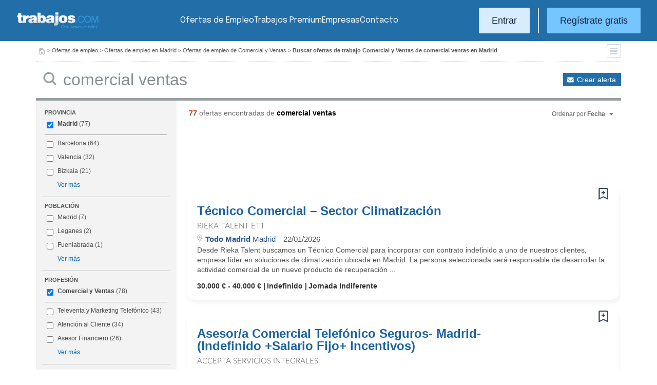

--- FILE ---
content_type: text/html; charset=UTF-8
request_url: https://www.trabajos.com/ofertas-empleo/comercial_ventas/madrid/electromecanica
body_size: 21569
content:
<!DOCTYPE html PUBLIC "-//W3C//DTD XHTML 1.0 Transitional//EN" "http://www.w3.org/TR/xhtml1/DTD/xhtml1-transitional.dtd"><html xmlns="http://www.w3.org/1999/xhtml" lang="es"><head><title>Ofertas de Empleo de Comercial y Ventas Comercial Ventas en Madrid - Trabajos.com</title><meta http-equiv="Content-Type" content="text/html; charset=utf-8" /><meta name="description" content="Ofertas de trabajo de Comercial y Ventas Comercial Ventas en Madrid. Encuentra el empleo de Comercial y Ventas Comercial Ventas en Madrid que estás buscando en Trabajos.com" /><meta name="keywords" content="ofertas trabajo  Comercial y Ventas Comercial Ventas  en Madrid, ofertas empleo  Comercial y Ventas Comercial Ventas  en Madrid, bolsa trabajo  Comercial y Ventas Comercial Ventas  en Madrid, bolsa empleo  Comercial y Ventas Comercial Ventas  en Madrid, buscar trabajo  Comercial y Ventas Comercial Ventas  en Madrid" /><meta name="apple-itunes-app" content="app-id=516317735" /><meta property="fb:admins" content="550580406" /><meta property="fb:admins" content="1379411340" /><meta property="fb:admins" content="100010285996518" /><meta http-equiv="Content-Language" content="es"/><meta name="Distribution" content="global"/><meta name="referrer" content="always" /><link rel="shortcut icon" href="/favicon.ico" /><link rel="stylesheet" href="/css/theme/jquery-ui.css?366" type="text/css" media="screen" /><link rel="manifest" href="/firebase/manifest.json"><!-- Start VWO Async SmartCode --><link rel="preconnect" href="https://dev.visualwebsiteoptimizer.com" /><script type='text/javascript' id='vwoCode'>window._vwo_code || (function() {var account_id=969587,version=2.1,settings_tolerance=2000,hide_element='body',hide_element_style = 'opacity:0 !important;filter:alpha(opacity=0) !important;background:none !important;transition:none !important;',/* DO NOT EDIT BELOW THIS LINE */f=false,w=window,d=document,v=d.querySelector('#vwoCode'),cK='_vwo_'+account_id+'_settings',cc={};try{var c=JSON.parse(localStorage.getItem('_vwo_'+account_id+'_config'));cc=c&&typeof c==='object'?c:{}}catch(e){}var stT=cc.stT==='session'?w.sessionStorage:w.localStorage;code={nonce:v&&v.nonce,use_existing_jquery:function(){return typeof use_existing_jquery!=='undefined'?use_existing_jquery:undefined},library_tolerance:function(){return typeof library_tolerance!=='undefined'?library_tolerance:undefined},settings_tolerance:function(){return cc.sT||settings_tolerance},hide_element_style:function(){return'{'+(cc.hES||hide_element_style)+'}'},hide_element:function(){if(performance.getEntriesByName('first-contentful-paint')[0]){return''}return typeof cc.hE==='string'?cc.hE:hide_element},getVersion:function(){return version},finish:function(e){if(!f){f=true;var t=d.getElementById('_vis_opt_path_hides');if(t)t.parentNode.removeChild(t);if(e)(new Image).src='https://dev.visualwebsiteoptimizer.com/ee.gif?a='+account_id+e}},finished:function(){return f},addScript:function(e){var t=d.createElement('script');t.type='text/javascript';if(e.src){t.src=e.src}else{t.text=e.text}v&&t.setAttribute('nonce',v.nonce);d.getElementsByTagName('head')[0].appendChild(t)},load:function(e,t){var n=this.getSettings(),i=d.createElement('script'),r=this;t=t||{};if(n){i.textContent=n;d.getElementsByTagName('head')[0].appendChild(i);if(!w.VWO||VWO.caE){stT.removeItem(cK);r.load(e)}}else{var o=new XMLHttpRequest;o.open('GET',e,true);o.withCredentials=!t.dSC;o.responseType=t.responseType||'text';o.onload=function(){if(t.onloadCb){return t.onloadCb(o,e)}if(o.status===200||o.status===304){_vwo_code.addScript({text:o.responseText})}else{_vwo_code.finish('&e=loading_failure:'+e)}};o.onerror=function(){if(t.onerrorCb){return t.onerrorCb(e)}_vwo_code.finish('&e=loading_failure:'+e)};o.send()}},getSettings:function(){try{var e=stT.getItem(cK);if(!e){return}e=JSON.parse(e);if(Date.now()>e.e){stT.removeItem(cK);return}return e.s}catch(e){return}},init:function(){if(d.URL.indexOf('__vwo_disable__')>-1)return;var e=this.settings_tolerance();w._vwo_settings_timer=setTimeout(function(){_vwo_code.finish();stT.removeItem(cK)},e);var t;if(this.hide_element()!=='body'){t=d.createElement('style');var n=this.hide_element(),i=n?n+this.hide_element_style():'',r=d.getElementsByTagName('head')[0];t.setAttribute('id','_vis_opt_path_hides');v&&t.setAttribute('nonce',v.nonce);t.setAttribute('type','text/css');if(t.styleSheet)t.styleSheet.cssText=i;else t.appendChild(d.createTextNode(i));r.appendChild(t)}else{t=d.getElementsByTagName('head')[0];var i=d.createElement('div');i.style.cssText='z-index: 2147483647 !important;position: fixed !important;left: 0 !important;top: 0 !important;width: 100% !important;height: 100% !important;background: white !important;';i.setAttribute('id','_vis_opt_path_hides');i.classList.add('_vis_hide_layer');t.parentNode.insertBefore(i,t.nextSibling)}var o=window._vis_opt_url||d.URL,s='https://dev.visualwebsiteoptimizer.com/j.php?a='+account_id+'&u='+encodeURIComponent(o)+'&vn='+version;if(w.location.search.indexOf('_vwo_xhr')!==-1){this.addScript({src:s})}else{this.load(s+'&x=true')}}};w._vwo_code=code;code.init();})();</script><!-- End VWO Async SmartCode --><script type="text/javascript">(function(i,s,o,g,r,a,m){i['GoogleAnalyticsObject']=r;i[r]=i[r]||function(){	(i[r].q=i[r].q||[]).push(arguments)},i[r].l=1*new Date();a=s.createElement(o),	m=s.getElementsByTagName(o)[0];a.async=1;a.src=g;m.parentNode.insertBefore(a,m)	})(window,document,'script','//www.google-analytics.com/analytics.js','ga');	ga('create', 'UA-152964-1', {'cookieDomain': 'trabajos.com','userId': ''});	ga('send', 'pageview');</script><!--include virtual="/empresa/ssi_script_hotjar.thtml" --><!-- Global site tag (gtag.js) - Google Ads: 1070656476 --><!--<script async src="https://www.googletagmanager.com/gtag/js?id=AW-1070656476"></script><script>window.dataLayer = window.dataLayer || [];
function gtag(){dataLayer.push(arguments);}
gtag('js', new Date());
gtag('config', 'AW-1070656476', {'allow_enhanced_conversions': true});</script>--><!--conversionRegistroEmpresas--><!-- Event snippet for Etiqueta de remarketing: remarketing page --><script> gtag('event', 'conversion', { 'send_to': 'AW-1070656476/i3qkCPT29QMQ3NfD_gM', 'aw_remarketing_only': true });</script><!-- New script for Google Analitycs 4 (GA4) --><script async src="https://www.googletagmanager.com/gtag/js?id=G-B8K8J061WJ"></script><script> window.dataLayer = window.dataLayer || []; function gtag(){dataLayer.push(arguments);} gtag('js', new Date()); gtag('config', 'G-B8K8J061WJ');</script><!-- New Script for Clearbit --><script type="text/javascript"> (function (d, u, h, s) { h = d.getElementsByTagName('head')[0]; s = d.createElement('script'); s.async = 1; s.src = u + new Date().getTime(); h.appendChild(s); } )(document, 'https://grow.clearbitjs.com/api/pixel.js?v=');</script><!-- Google Tag Manager --><script>(function(w,d,s,l,i){w[l]=w[l]||[];w[l].push({'gtm.start': new Date().getTime(),event:'gtm.js'});var f=d.getElementsByTagName(s)[0], j=d.createElement(s),dl=l!='dataLayer'?'&l='+l:'';j.async=true;j.src= 'https://www.googletagmanager.com/gtm.js?id='+i+dl;f.parentNode.insertBefore(j,f);
})(window,document,'script','dataLayer','GTM-W65KH6TZ');</script><!-- End Google Tag Manager --><link rel="canonical" href="https://www.trabajos.com/ofertas-empleo/comercial_ventas/madrid/comercial+ventas" /><meta name="robots" content="noindex, follow" /><link rel="stylesheet" type="text/css" href="/css/layout.css?366" /><link rel="stylesheet" type="text/css" href="/css/layout-style.css?366" /><link rel="stylesheet" type="text/css" href="/css/estilos.css?366" /><!--#include virtual="/ssi_css_usuario.thtml" --><link rel="stylesheet" type="text/css" href="/css/es/pais.css?366" /><!-- Google tag (gtag.js) --><script async src="https://www.googletagmanager.com/gtag/js?id=AW-1070656476"></script><script> window.dataLayer = window.dataLayer || []; function gtag(){dataLayer.push(arguments);} gtag('js', new Date()); gtag('config', 'AW-1070656476'); </script></head><body><header><iframe id='acdf9837' name='acdf9837' src='//a.hspvst.com/delivery/afr.php?zoneid=22&amp;cb=INSERT_RANDOM_NUMBER_HERE' frameborder='0' scrolling='no' width="0" height="0" srtyle="display:none; visibility:hidden"></iframe><h1>Ofertas de Empleo de Comercial y Ventas Comercial Ventas en Madrid</h1><div class="container"><div class="header-wrapper"><div class="logo"><a href="https://www.trabajos.com/" id="cabLogo" title="Trabajos.com"><img src="/img/2014/logo-c.png" alt="Trabajos.com" class="logo" /></a><a href="https://www.trabajos.com/" id="cabLogoPre" aria-label="Trabajos.com"><img src="/img/2015/premium/logo-premium.png" alt="" class="logoPremium" width="100%" height="100%" /></a><a href="https://www.trabajos.com/" id="cabLogoPro" aria-label="Trabajos.com"><img src="/img/2015/premium/logo-profesional.png" alt="" class="logoProfesional" width="100%" height="100%" /></a></div><!--#include virtual="/ssi_cabecera_username.thtml" --><ul class="menu"><li class="ofertas"><a href="https://www.trabajos.com/ofertas-empleo/"  title="Ofertas de Trabajo" id="cabEmpleo">Ofertas de Empleo</a></li><li class="cursos"><a href="https://www.trabajos.com/premium/mejora-candidatura/?utm_source=trabajos&utm_medium=web&utm_campaign=LandingMejora"  id="cabPremium">Trabajos Premium</a></li><li class="empresas"><a href="https://www.trabajos.com/empresas/"  title="Publicar Ofertas Trabajo Gratis" id="cabEmpresas">Empresas</a></li><li class="contacto"><a href="https://www.trabajos.com/contacto/?contacto=HV_CONTACTO" id="cabEmpresas">Contacto</a></li></ul><div class="authentication"><a href="https://www.trabajos.com/acceso/" title="Entrar a Trabajos.com" rel="nofollow" class="btn btn-light">Entrar</a><hr class="separator separator-vertical" /><a href="https://www.trabajos.com/candidato/registro/" id="cabRegistrate" rel="nofollow" class="btn">Reg&iacute;strate gratis</a></div><span title="Menú" class="header-mobile-trigger"><img src="/img/2025/menu-trigger.svg" alt="Menu" /></span></div><div class="menu-mobile" id="menuMov"><span title="Menú" class="header-mobile-trigger"><img src="/img/2025/menu-trigger-close.svg" alt="Menu" /></span><div class="menu-mobile-logged"><!--#include virtual="/ssi_cabecera_username.thtml" --><!--#include virtual="/empresa/ssi_cabecera_empresa.thtml" --></div><ul class="list text-center"><li><a href="https://www.trabajos.com/ofertas/"  id="cabEmpleoMov">Ofertas de Empleo</a></li><li><a href="https://www.trabajos.com/premium/mejora-candidatura/?utm_source=trabajos&utm_medium=web&utm_campaign=LandingMejora"  id="cabPremiumMov">Trabajos Premium</a></li><li><a href="https://www.trabajos.com/empresas/"  id="cabEmpresasMov">Empresas</a></li><li><a href="https://www.trabajos.com/contacto/?contacto=HV_CONTACTO" id="cabEmpresas">Contacto</a></li></ul><div class="authentication"><a href="https://www.trabajos.com/acceso/" title="Entrar a Trabajos.com" rel="nofollow" class="btn btn-light">Entrar</a><hr class="separator" /><a href="https://www.trabajos.com/candidato/registro/" id="cabRegistrate" rel="nofollow" class="btn">Reg&iacute;strate</a></div></div></div><div class="print logoprint"><img src="/img/logo_trabajos.gif" alt="Trabajos.com" /></div></header><div class="main980nm pathruleta"><div id="path"><a href="https://www.trabajos.com/" title="Trabajos.com"><img src="/img/2014/ico_home.png" alt="Volver a la portada" width="100%" height="100%"/></a> &gt; <a href="https://www.trabajos.com/ofertas-empleo/" title="Ofertas de trabajo">Ofertas de empleo</a> &gt; 
<a href="https://www.trabajos.com/ofertas-empleo/madrid" title="Ofertas de trabajo en Madrid">Ofertas de empleo en Madrid</a> &gt; 
<a href="https://www.trabajos.com/ofertas-empleo/comercial_ventas" title="Ofertas de trabajo de Comercial y Ventas">Ofertas de empleo de Comercial y Ventas</a> &gt; 
<strong>Buscar ofertas de trabajo Comercial y Ventas de comercial ventas en Madrid</strong><div class="ruletainterior"><img src="/img/2014/icofiltros_min.png" id="pestanaFiltroBusqueda" class="icoFiltros" alt="Filtros" /></div> </div>
<!--#include virtual="/candidato/ssi_path_buscador.thtml" --><!--#include virtual="/ssi_path_vermas.thtml" --><!--#include virtual="/candidato/ssi_path_vermas.thtml" --></div><div id="filtrosBuscador" class="filtrosBuscador" style="display:none"><div id="opcionesBuscador" class="opcionesBuscador"><div id="contenidoFiltroProfesiones" class="filtrosItems"><div class="filtro-title"><a title="Buscar trabajo por profesiones" href="https://www.trabajos.com/profesiones/">Profesiones</a></div><ul><li><a title="Ofertas Trabajo Atención al cliente" href="https://www.trabajos.com/ofertas-empleo/atencion_al_cliente">Atención al cliente</a></li><li><a title="Ofertas Trabajo Comercial Ventas" href="https://www.trabajos.com/ofertas-empleo/comercial_ventas">Comercial y Ventas</a></li><li><a title="Ofertas Trabajo Contabilidad" href="https://www.trabajos.com/ofertas-empleo/contables">Contabilidad</a></li><li><a title="Ofertas Trabajo Educación, Magisterio y Pedagogía" href="https://www.trabajos.com/ofertas-empleo/educacion_magisterio_pedagogia">Educación, Magisterio y Pedagogía</a></li><li><a title="Ofertas Trabajo Gestión de Proyectos" href="https://www.trabajos.com/ofertas-empleo/gestion_de_proyectos">Gestión de Proyectos</a></li><li><a title="Ofertas Trabajo Hardware, Redes y Seguridad" href="https://www.trabajos.com/ofertas-empleo/hardware_redes_y_seguridad">Hardware, Redes y Seguridad</a></li><li><a title="Ofertas Trabajo Hosteleria, Camarero o Gobernante" href="https://www.trabajos.com/ofertas-empleo/hosteleria_camarero_gobernante">Hostelería: Camarero o Gobernante</a></li></ul><ul><li><a title="Ofertas Trabajo Consultoria" href="https://www.trabajos.com/ofertas-empleo/informatica_consultoria">Consultoría Informática</a></li><li><a title="Ofertas Trabajo Informatica" href="https://www.trabajos.com/ofertas-empleo/informatica_otros">Informática</a></li><li><a title="Ofertas Trabajo Programador Informatico" href="https://www.trabajos.com/ofertas-empleo/ingenieria_programador">Informática Programador</a></li><li><a title="Ofertas Trabajo Sistemas Informaticos" href="https://www.trabajos.com/ofertas-empleo/informatica_sistemas">Informática Sistemas</a></li><li><a title="Ofertas Trabajo Ingenieria Industrial" href="https://www.trabajos.com/ofertas-empleo/ingenieria_industrial">Ingeniería Industrial</a></li><li><a title="Ofertas Trabajo Ingenieria Telecomunicaciones" href="https://www.trabajos.com/ofertas-empleo/ingenieria_telecomunicaciones">Ingeniería Telecomunicaciones</a></li><li><a title="Ofertas Trabajo Operaciones Logísticas" href="https://www.trabajos.com/ofertas-empleo/logistica_operaciones">Operaciones Logísticas</a></li></ul><ul><li><a title="Ofertas Trabajo Marketing" href="https://www.trabajos.com/ofertas-empleo/marketing_mercadotecnia">Marketing</a></li><li><a title="Ofertas Trabajo Peluquería, Maquillaje y Estética" href="https://www.trabajos.com/ofertas-empleo/peluqueria_maquillaje_estheticienes">Peluquería, Maquillaje y Estetética</a></li><li><a title="Ofertas Trabajo Recepcionista" href="https://www.trabajos.com/ofertas-empleo/recepcionista">Recepcionista</a></li><li><a title="Ofertas Trabajo Recursos Humanos" href="https://www.trabajos.com/ofertas-empleo/recursos_humanos_personal">Recursos Humanos</a></li><li><a title="Ofertas Trabajo Secretaria Administración" href="https://www.trabajos.com/ofertas-empleo/secretaria_administracion">Secretaría y Administración</a></li><li><a title="Ofertas Trabajo Telefonista, Televenta y Encuestas" href="https://www.trabajos.com/ofertas-empleo/telefonistas_televenta_encuestas">Telefonistas, Televenta y Encuestas</a></li><li><a title="Ofertas Trabajo Dependientas" href="https://www.trabajos.com/ofertas-empleo/dependientas">Dependientas</a></li></ul></div><div id="contenidoFiltroProvincias" class="filtrosItems"><div class="filtro-title"><a title="Buscar Trabajo por Provincias" href="https://www.trabajos.com/provincias/">Provincias</a></div><ul><li><a title="Ofertas Trabajo Madrid" href="https://www.trabajos.com/ofertas-empleo/madrid">Madrid</a></li><li><a title="Ofertas Trabajo Barcelona" href="https://www.trabajos.com/ofertas-empleo/barcelona">Barcelona</a></li><li><a title="Ofertas Trabajo Valencia" href="https://www.trabajos.com/ofertas-empleo/valencia">Valencia</a></li><li><a title="Ofertas Trabajo Sevilla" href="https://www.trabajos.com/ofertas-empleo/sevilla">Sevilla</a></li><li><a title="Ofertas Trabajo Málaga" href="https://www.trabajos.com/ofertas-empleo/malaga">Málaga</a></li><li><a title="Ofertas Trabajo Alicante" href="https://www.trabajos.com/ofertas-empleo/alicante">Alicante</a></li><li><a title="Ofertas Trabajo Vizcaya/Bizkaia" href="https://www.trabajos.com/ofertas-empleo/bizkaia">Bizkaia</a></li></ul><ul><li><a title="Ofertas Trabajo A Coruña" href="https://www.trabajos.com/ofertas-empleo/a-coruna">A Coruña</a></li><li><a title="Ofertas Trabajo Guipuzcoa/Gipuzkoa" href="https://www.trabajos.com/ofertas-empleo/gipuzkoa">Gipuzkoa</a></li><li><a title="Ofertas Trabajo Murcia" href="https://www.trabajos.com/ofertas-empleo/murcia">Murcia</a></li><li><a title="Ofertas Trabajo Zaragoza" href="https://www.trabajos.com/ofertas-empleo/zaragoza">Zaragoza</a></li><li><a title="Ofertas Trabajo Asturias" href="https://www.trabajos.com/ofertas-empleo/asturias">Asturias</a></li><li><a title="Ofertas Trabajo Tarragona" href="https://www.trabajos.com/ofertas-empleo/tarragona">Tarragona</a></li><li><a title="Ofertas Trabajo Baleares" href="https://www.trabajos.com/ofertas-empleo/baleares">Baleares</a></li></ul><ul><li><a title="Ofertas Trabajo Girona" href="https://www.trabajos.com/ofertas-empleo/girona">Girona</a></li><li><a title="Ofertas Trabajo Pontevedra" href="https://www.trabajos.com/ofertas-empleo/pontevedra">Pontevedra</a></li><li><a title="Ofertas Trabajo Cádiz" href="https://www.trabajos.com/ofertas-empleo/cadiz">Cádiz</a></li><li><a title="Ofertas Trabajo Granada" href="https://www.trabajos.com/ofertas-empleo/granada">Granada</a></li><li><a title="Ofertas Trabajo Valladolid" href="https://www.trabajos.com/ofertas-empleo/valladolid">Valladolid</a></li><li><a title="Ofertas Trabajo Navarra" href="https://www.trabajos.com/ofertas-empleo/navarra">Navarra</a></li><li><a title="Ofertas Trabajo Cantabria" href="https://www.trabajos.com/ofertas-empleo/cantabria">Cantabria</a></li></ul></div></div></div><form id="BUSCADOR" name="BUSCADOR" method="GET" action="https://www.trabajos.com/ofertas-empleo/"><div class="main980nm"><div id="div-minitools" class="minitools"><a href="/ofertasporemail/alta/?idc=13&pais=100&provincia=1220&area=90&profesion=80" class="alerta" rel="nofollow" title="Recibir ofertas de trabajo por email">Crear alerta</a></div><div class="buscadorfull"><input type="hidden" id="idpais" name="IDPAIS" value="100" /><input type="image" src="/img/2014/ico_search.png" name="BUSCAR" value="Buscar" alt="Buscar" /><label for="cadena" class="sr-only">Buscar</label><input type="text" id="cadena" name="CADENA" class="liviano" value="comercial ventas" size="50" maxlength="100" placeholder="Buscar trabajo" /></div></div></form><div id="dialogCargando" style="display:none; text-align:center;padding-top:50px"><img src="/img/loading.gif" alt="Cargando" /></div><div id="div-cuerpo" class="main980nm"> <div class="buscadorfiltros"><div id="zona-filtros-visibles"> <div class="filtro_inner"><div class="filtro-title">Provincia</div><ul id="parte-seleccion-fpv" class="parte_seleccion"><li><label><input type="checkbox" name="FPV[]" class="aaaaaaaa" value="1220" id="checkbox-FPV-1220" data-descripcion="Madrid" CHECKED><a href="https://www.trabajos.com/ofertas-empleo/comercial_ventas/madrid/comercial-ventas" title="Ofertas de Empleo de Comercial y Ventas Comercial Ventas en Madrid" id="enlace-FPV-1220">Madrid</a><span> (77)</span></label></li></ul><ul id="parte-visible-fpv" ><li><label><input type="checkbox" name="FPV[]" class="aaaaaaaa" value="1105" id="checkbox-FPV-1105" data-descripcion="Barcelona" ><a href="https://www.trabajos.com/ofertas-empleo/comercial_ventas/barcelona/comercial-ventas" title="Ofertas de Empleo de Comercial y Ventas Comercial Ventas en Barcelona" id="enlace-FPV-1105">Barcelona</a><span> (64)</span></label></li><li><label><input type="checkbox" name="FPV[]" class="aaaaaaaa" value="1300" id="checkbox-FPV-1300" data-descripcion="Valencia" ><a href="https://www.trabajos.com/ofertas-empleo/comercial_ventas/valencia/comercial-ventas" title="Ofertas de Empleo de Comercial y Ventas Comercial Ventas en Valencia" id="enlace-FPV-1300">Valencia</a><span> (32)</span></label></li><li><label><input type="checkbox" name="FPV[]" class="aaaaaaaa" value="1110" id="checkbox-FPV-1110" data-descripcion="Bizkaia" ><a href="https://www.trabajos.com/ofertas-empleo/comercial_ventas/bizkaia/comercial-ventas" title="Ofertas de Empleo de Comercial y Ventas Comercial Ventas en Bizkaia" id="enlace-FPV-1110">Bizkaia</a><span> (21)</span></label></li></ul><ul id="parte-oculta-fpv" hidden><li><label><input type="checkbox" name="FPV[]" class="aaaaaaaa" value="1060" id="checkbox-FPV-1060" data-descripcion="A Coruña" ><a href="https://www.trabajos.com/ofertas-empleo/comercial_ventas/a-coruna/comercial-ventas" title="Ofertas de Empleo de Comercial y Ventas Comercial Ventas en A Coruña" id="enlace-FPV-1060">A Coruña</a><span> (4)</span></label></li><li><label><input type="checkbox" name="FPV[]" class="aaaaaaaa" value="1070" id="checkbox-FPV-1070" data-descripcion="Albacete" ><a href="https://www.trabajos.com/ofertas-empleo/comercial_ventas/albacete/comercial-ventas" title="Ofertas de Empleo de Comercial y Ventas Comercial Ventas en Albacete" id="enlace-FPV-1070">Albacete</a><span> (8)</span></label></li><li><label><input type="checkbox" name="FPV[]" class="aaaaaaaa" value="1075" id="checkbox-FPV-1075" data-descripcion="Alicante" ><a href="https://www.trabajos.com/ofertas-empleo/comercial_ventas/alicante/comercial-ventas" title="Ofertas de Empleo de Comercial y Ventas Comercial Ventas en Alicante" id="enlace-FPV-1075">Alicante</a><span> (17)</span></label></li><li><label><input type="checkbox" name="FPV[]" class="aaaaaaaa" value="1080" id="checkbox-FPV-1080" data-descripcion="Almería" ><a href="https://www.trabajos.com/ofertas-empleo/comercial_ventas/almeria/comercial-ventas" title="Ofertas de Empleo de Comercial y Ventas Comercial Ventas en Almería" id="enlace-FPV-1080">Almería</a><span> (9)</span></label></li><li><label><input type="checkbox" name="FPV[]" class="aaaaaaaa" value="1065" id="checkbox-FPV-1065" data-descripcion="Araba" ><a href="https://www.trabajos.com/ofertas-empleo/comercial_ventas/araba/comercial-ventas" title="Ofertas de Empleo de Comercial y Ventas Comercial Ventas en Araba" id="enlace-FPV-1065">Araba</a><span> (4)</span></label></li><li><label><input type="checkbox" name="FPV[]" class="aaaaaaaa" value="1085" id="checkbox-FPV-1085" data-descripcion="Asturias" ><a href="https://www.trabajos.com/ofertas-empleo/comercial_ventas/asturias/comercial-ventas" title="Ofertas de Empleo de Comercial y Ventas Comercial Ventas en Asturias" id="enlace-FPV-1085">Asturias</a><span> (4)</span></label></li><li><label><input type="checkbox" name="FPV[]" class="aaaaaaaa" value="1090" id="checkbox-FPV-1090" data-descripcion="Ávila" ><a href="https://www.trabajos.com/ofertas-empleo/comercial_ventas/avila/comercial-ventas" title="Ofertas de Empleo de Comercial y Ventas Comercial Ventas en Ávila" id="enlace-FPV-1090">Ávila</a><span> (4)</span></label></li><li><label><input type="checkbox" name="FPV[]" class="aaaaaaaa" value="1095" id="checkbox-FPV-1095" data-descripcion="Badajoz" ><a href="https://www.trabajos.com/ofertas-empleo/comercial_ventas/badajoz/comercial-ventas" title="Ofertas de Empleo de Comercial y Ventas Comercial Ventas en Badajoz" id="enlace-FPV-1095">Badajoz</a><span> (1)</span></label></li><li><label><input type="checkbox" name="FPV[]" class="aaaaaaaa" value="1100" id="checkbox-FPV-1100" data-descripcion="Baleares" ><a href="https://www.trabajos.com/ofertas-empleo/comercial_ventas/baleares/comercial-ventas" title="Ofertas de Empleo de Comercial y Ventas Comercial Ventas en Baleares" id="enlace-FPV-1100">Baleares</a><span> (5)</span></label></li><li><label><input type="checkbox" name="FPV[]" class="aaaaaaaa" value="1105" id="checkbox-FPV-1105" data-descripcion="Barcelona" ><a href="https://www.trabajos.com/ofertas-empleo/comercial_ventas/barcelona/comercial-ventas" title="Ofertas de Empleo de Comercial y Ventas Comercial Ventas en Barcelona" id="enlace-FPV-1105">Barcelona</a><span> (64)</span></label></li><li><label><input type="checkbox" name="FPV[]" class="aaaaaaaa" value="1110" id="checkbox-FPV-1110" data-descripcion="Bizkaia" ><a href="https://www.trabajos.com/ofertas-empleo/comercial_ventas/bizkaia/comercial-ventas" title="Ofertas de Empleo de Comercial y Ventas Comercial Ventas en Bizkaia" id="enlace-FPV-1110">Bizkaia</a><span> (21)</span></label></li><li><label><input type="checkbox" name="FPV[]" class="aaaaaaaa" value="1115" id="checkbox-FPV-1115" data-descripcion="Burgos" ><a href="https://www.trabajos.com/ofertas-empleo/comercial_ventas/burgos/comercial-ventas" title="Ofertas de Empleo de Comercial y Ventas Comercial Ventas en Burgos" id="enlace-FPV-1115">Burgos</a><span> (4)</span></label></li><li><label><input type="checkbox" name="FPV[]" class="aaaaaaaa" value="1120" id="checkbox-FPV-1120" data-descripcion="Cáceres" ><a href="https://www.trabajos.com/ofertas-empleo/comercial_ventas/caceres/comercial-ventas" title="Ofertas de Empleo de Comercial y Ventas Comercial Ventas en Cáceres" id="enlace-FPV-1120">Cáceres</a><span> (7)</span></label></li><li><label><input type="checkbox" name="FPV[]" class="aaaaaaaa" value="1125" id="checkbox-FPV-1125" data-descripcion="Cádiz" ><a href="https://www.trabajos.com/ofertas-empleo/comercial_ventas/cadiz/comercial-ventas" title="Ofertas de Empleo de Comercial y Ventas Comercial Ventas en Cádiz" id="enlace-FPV-1125">Cádiz</a><span> (5)</span></label></li><li><label><input type="checkbox" name="FPV[]" class="aaaaaaaa" value="1130" id="checkbox-FPV-1130" data-descripcion="Cantabria" ><a href="https://www.trabajos.com/ofertas-empleo/comercial_ventas/cantabria/comercial-ventas" title="Ofertas de Empleo de Comercial y Ventas Comercial Ventas en Cantabria" id="enlace-FPV-1130">Cantabria</a><span> (6)</span></label></li><li><label><input type="checkbox" name="FPV[]" class="aaaaaaaa" value="1135" id="checkbox-FPV-1135" data-descripcion="Castellón" ><a href="https://www.trabajos.com/ofertas-empleo/comercial_ventas/castellon/comercial-ventas" title="Ofertas de Empleo de Comercial y Ventas Comercial Ventas en Castellón" id="enlace-FPV-1135">Castellón</a><span> (3)</span></label></li><li><label><input type="checkbox" name="FPV[]" class="aaaaaaaa" value="1140" id="checkbox-FPV-1140" data-descripcion="Ceuta" ><a href="https://www.trabajos.com/ofertas-empleo/comercial_ventas/ceuta/comercial-ventas" title="Ofertas de Empleo de Comercial y Ventas Comercial Ventas en Ceuta" id="enlace-FPV-1140">Ceuta</a><span> (1)</span></label></li><li><label><input type="checkbox" name="FPV[]" class="aaaaaaaa" value="1145" id="checkbox-FPV-1145" data-descripcion="Ciudad Real" ><a href="https://www.trabajos.com/ofertas-empleo/comercial_ventas/ciudad-real/comercial-ventas" title="Ofertas de Empleo de Comercial y Ventas Comercial Ventas en Ciudad Real" id="enlace-FPV-1145">Ciudad Real</a><span> (1)</span></label></li><li><label><input type="checkbox" name="FPV[]" class="aaaaaaaa" value="1150" id="checkbox-FPV-1150" data-descripcion="Córdoba" ><a href="https://www.trabajos.com/ofertas-empleo/comercial_ventas/cordoba/comercial-ventas" title="Ofertas de Empleo de Comercial y Ventas Comercial Ventas en Córdoba" id="enlace-FPV-1150">Córdoba</a><span> (6)</span></label></li><li><label><input type="checkbox" name="FPV[]" class="aaaaaaaa" value="1155" id="checkbox-FPV-1155" data-descripcion="Cuenca" ><a href="https://www.trabajos.com/ofertas-empleo/comercial_ventas/cuenca/comercial-ventas" title="Ofertas de Empleo de Comercial y Ventas Comercial Ventas en Cuenca" id="enlace-FPV-1155">Cuenca</a><span> (3)</span></label></li><li><label><input type="checkbox" name="FPV[]" class="aaaaaaaa" value="1160" id="checkbox-FPV-1160" data-descripcion="Gipuzkoa" ><a href="https://www.trabajos.com/ofertas-empleo/comercial_ventas/gipuzkoa/comercial-ventas" title="Ofertas de Empleo de Comercial y Ventas Comercial Ventas en Gipuzkoa" id="enlace-FPV-1160">Gipuzkoa</a><span> (16)</span></label></li><li><label><input type="checkbox" name="FPV[]" class="aaaaaaaa" value="1165" id="checkbox-FPV-1165" data-descripcion="Girona" ><a href="https://www.trabajos.com/ofertas-empleo/comercial_ventas/girona/comercial-ventas" title="Ofertas de Empleo de Comercial y Ventas Comercial Ventas en Girona" id="enlace-FPV-1165">Girona</a><span> (3)</span></label></li><li><label><input type="checkbox" name="FPV[]" class="aaaaaaaa" value="1170" id="checkbox-FPV-1170" data-descripcion="Granada" ><a href="https://www.trabajos.com/ofertas-empleo/comercial_ventas/granada/comercial-ventas" title="Ofertas de Empleo de Comercial y Ventas Comercial Ventas en Granada" id="enlace-FPV-1170">Granada</a><span> (7)</span></label></li><li><label><input type="checkbox" name="FPV[]" class="aaaaaaaa" value="1175" id="checkbox-FPV-1175" data-descripcion="Guadalajara" ><a href="https://www.trabajos.com/ofertas-empleo/comercial_ventas/guadalajara/comercial-ventas" title="Ofertas de Empleo de Comercial y Ventas Comercial Ventas en Guadalajara" id="enlace-FPV-1175">Guadalajara</a><span> (2)</span></label></li><li><label><input type="checkbox" name="FPV[]" class="aaaaaaaa" value="1180" id="checkbox-FPV-1180" data-descripcion="Huelva" ><a href="https://www.trabajos.com/ofertas-empleo/comercial_ventas/huelva/comercial-ventas" title="Ofertas de Empleo de Comercial y Ventas Comercial Ventas en Huelva" id="enlace-FPV-1180">Huelva</a><span> (3)</span></label></li><li><label><input type="checkbox" name="FPV[]" class="aaaaaaaa" value="1185" id="checkbox-FPV-1185" data-descripcion="Huesca" ><a href="https://www.trabajos.com/ofertas-empleo/comercial_ventas/huesca/comercial-ventas" title="Ofertas de Empleo de Comercial y Ventas Comercial Ventas en Huesca" id="enlace-FPV-1185">Huesca</a><span> (1)</span></label></li><li><label><input type="checkbox" name="FPV[]" class="aaaaaaaa" value="1190" id="checkbox-FPV-1190" data-descripcion="Jaén" ><a href="https://www.trabajos.com/ofertas-empleo/comercial_ventas/jaen/comercial-ventas" title="Ofertas de Empleo de Comercial y Ventas Comercial Ventas en Jaén" id="enlace-FPV-1190">Jaén</a><span> (5)</span></label></li><li><label><input type="checkbox" name="FPV[]" class="aaaaaaaa" value="1195" id="checkbox-FPV-1195" data-descripcion="La Rioja" ><a href="https://www.trabajos.com/ofertas-empleo/comercial_ventas/la-rioja/comercial-ventas" title="Ofertas de Empleo de Comercial y Ventas Comercial Ventas en La Rioja" id="enlace-FPV-1195">La Rioja</a><span> (2)</span></label></li><li><label><input type="checkbox" name="FPV[]" class="aaaaaaaa" value="1200" id="checkbox-FPV-1200" data-descripcion="Las Palmas" ><a href="https://www.trabajos.com/ofertas-empleo/comercial_ventas/las-palmas/comercial-ventas" title="Ofertas de Empleo de Comercial y Ventas Comercial Ventas en Las Palmas" id="enlace-FPV-1200">Las Palmas</a><span> (7)</span></label></li><li><label><input type="checkbox" name="FPV[]" class="aaaaaaaa" value="1205" id="checkbox-FPV-1205" data-descripcion="León" ><a href="https://www.trabajos.com/ofertas-empleo/comercial_ventas/leon/comercial-ventas" title="Ofertas de Empleo de Comercial y Ventas Comercial Ventas en León" id="enlace-FPV-1205">León</a><span> (5)</span></label></li><li><label><input type="checkbox" name="FPV[]" class="aaaaaaaa" value="1210" id="checkbox-FPV-1210" data-descripcion="Lleida" ><a href="https://www.trabajos.com/ofertas-empleo/comercial_ventas/lleida/comercial-ventas" title="Ofertas de Empleo de Comercial y Ventas Comercial Ventas en Lleida" id="enlace-FPV-1210">Lleida</a><span> (2)</span></label></li><li><label><input type="checkbox" name="FPV[]" class="aaaaaaaa" value="1215" id="checkbox-FPV-1215" data-descripcion="Lugo" ><a href="https://www.trabajos.com/ofertas-empleo/comercial_ventas/lugo/comercial-ventas" title="Ofertas de Empleo de Comercial y Ventas Comercial Ventas en Lugo" id="enlace-FPV-1215">Lugo</a><span> (2)</span></label></li><li><label><input type="checkbox" name="FPV[]" class="aaaaaaaa" value="1225" id="checkbox-FPV-1225" data-descripcion="Málaga" ><a href="https://www.trabajos.com/ofertas-empleo/comercial_ventas/malaga/comercial-ventas" title="Ofertas de Empleo de Comercial y Ventas Comercial Ventas en Málaga" id="enlace-FPV-1225">Málaga</a><span> (13)</span></label></li><li><label><input type="checkbox" name="FPV[]" class="aaaaaaaa" value="1230" id="checkbox-FPV-1230" data-descripcion="Melilla" ><a href="https://www.trabajos.com/ofertas-empleo/comercial_ventas/melilla/comercial-ventas" title="Ofertas de Empleo de Comercial y Ventas Comercial Ventas en Melilla" id="enlace-FPV-1230">Melilla</a><span> (1)</span></label></li><li><label><input type="checkbox" name="FPV[]" class="aaaaaaaa" value="1235" id="checkbox-FPV-1235" data-descripcion="Murcia" ><a href="https://www.trabajos.com/ofertas-empleo/comercial_ventas/murcia/comercial-ventas" title="Ofertas de Empleo de Comercial y Ventas Comercial Ventas en Murcia" id="enlace-FPV-1235">Murcia</a><span> (10)</span></label></li><li><label><input type="checkbox" name="FPV[]" class="aaaaaaaa" value="1240" id="checkbox-FPV-1240" data-descripcion="Navarra" ><a href="https://www.trabajos.com/ofertas-empleo/comercial_ventas/navarra/comercial-ventas" title="Ofertas de Empleo de Comercial y Ventas Comercial Ventas en Navarra" id="enlace-FPV-1240">Navarra</a><span> (4)</span></label></li><li><label><input type="checkbox" name="FPV[]" class="aaaaaaaa" value="1250" id="checkbox-FPV-1250" data-descripcion="Palencia" ><a href="https://www.trabajos.com/ofertas-empleo/comercial_ventas/palencia/comercial-ventas" title="Ofertas de Empleo de Comercial y Ventas Comercial Ventas en Palencia" id="enlace-FPV-1250">Palencia</a><span> (1)</span></label></li><li><label><input type="checkbox" name="FPV[]" class="aaaaaaaa" value="1255" id="checkbox-FPV-1255" data-descripcion="Pontevedra" ><a href="https://www.trabajos.com/ofertas-empleo/comercial_ventas/pontevedra/comercial-ventas" title="Ofertas de Empleo de Comercial y Ventas Comercial Ventas en Pontevedra" id="enlace-FPV-1255">Pontevedra</a><span> (4)</span></label></li><li><label><input type="checkbox" name="FPV[]" class="aaaaaaaa" value="1265" id="checkbox-FPV-1265" data-descripcion="S.C. Tenerife" ><a href="https://www.trabajos.com/ofertas-empleo/comercial_ventas/tenerife/comercial-ventas" title="Ofertas de Empleo de Comercial y Ventas Comercial Ventas en S.C. Tenerife" id="enlace-FPV-1265">S.C. Tenerife</a><span> (3)</span></label></li><li><label><input type="checkbox" name="FPV[]" class="aaaaaaaa" value="1260" id="checkbox-FPV-1260" data-descripcion="Salamanca" ><a href="https://www.trabajos.com/ofertas-empleo/comercial_ventas/salamanca/comercial-ventas" title="Ofertas de Empleo de Comercial y Ventas Comercial Ventas en Salamanca" id="enlace-FPV-1260">Salamanca</a><span> (1)</span></label></li><li><label><input type="checkbox" name="FPV[]" class="aaaaaaaa" value="1270" id="checkbox-FPV-1270" data-descripcion="Segovia" ><a href="https://www.trabajos.com/ofertas-empleo/comercial_ventas/segovia/comercial-ventas" title="Ofertas de Empleo de Comercial y Ventas Comercial Ventas en Segovia" id="enlace-FPV-1270">Segovia</a><span> (2)</span></label></li><li><label><input type="checkbox" name="FPV[]" class="aaaaaaaa" value="1275" id="checkbox-FPV-1275" data-descripcion="Sevilla" ><a href="https://www.trabajos.com/ofertas-empleo/comercial_ventas/sevilla/comercial-ventas" title="Ofertas de Empleo de Comercial y Ventas Comercial Ventas en Sevilla" id="enlace-FPV-1275">Sevilla</a><span> (17)</span></label></li><li><label><input type="checkbox" name="FPV[]" class="aaaaaaaa" value="1285" id="checkbox-FPV-1285" data-descripcion="Tarragona" ><a href="https://www.trabajos.com/ofertas-empleo/comercial_ventas/tarragona/comercial-ventas" title="Ofertas de Empleo de Comercial y Ventas Comercial Ventas en Tarragona" id="enlace-FPV-1285">Tarragona</a><span> (4)</span></label></li><li><label><input type="checkbox" name="FPV[]" class="aaaaaaaa" value="1290" id="checkbox-FPV-1290" data-descripcion="Teruel" ><a href="https://www.trabajos.com/ofertas-empleo/comercial_ventas/teruel/comercial-ventas" title="Ofertas de Empleo de Comercial y Ventas Comercial Ventas en Teruel" id="enlace-FPV-1290">Teruel</a><span> (3)</span></label></li><li><label><input type="checkbox" name="FPV[]" class="aaaaaaaa" value="1295" id="checkbox-FPV-1295" data-descripcion="Toledo" ><a href="https://www.trabajos.com/ofertas-empleo/comercial_ventas/toledo/comercial-ventas" title="Ofertas de Empleo de Comercial y Ventas Comercial Ventas en Toledo" id="enlace-FPV-1295">Toledo</a><span> (4)</span></label></li><li><label><input type="checkbox" name="FPV[]" class="aaaaaaaa" value="1300" id="checkbox-FPV-1300" data-descripcion="Valencia" ><a href="https://www.trabajos.com/ofertas-empleo/comercial_ventas/valencia/comercial-ventas" title="Ofertas de Empleo de Comercial y Ventas Comercial Ventas en Valencia" id="enlace-FPV-1300">Valencia</a><span> (32)</span></label></li><li><label><input type="checkbox" name="FPV[]" class="aaaaaaaa" value="1305" id="checkbox-FPV-1305" data-descripcion="Valladolid" ><a href="https://www.trabajos.com/ofertas-empleo/comercial_ventas/valladolid/comercial-ventas" title="Ofertas de Empleo de Comercial y Ventas Comercial Ventas en Valladolid" id="enlace-FPV-1305">Valladolid</a><span> (7)</span></label></li><li><label><input type="checkbox" name="FPV[]" class="aaaaaaaa" value="1310" id="checkbox-FPV-1310" data-descripcion="Zamora" ><a href="https://www.trabajos.com/ofertas-empleo/comercial_ventas/zamora/comercial-ventas" title="Ofertas de Empleo de Comercial y Ventas Comercial Ventas en Zamora" id="enlace-FPV-1310">Zamora</a><span> (3)</span></label></li><li><label><input type="checkbox" name="FPV[]" class="aaaaaaaa" value="1315" id="checkbox-FPV-1315" data-descripcion="Zaragoza" ><a href="https://www.trabajos.com/ofertas-empleo/comercial_ventas/zaragoza/comercial-ventas" title="Ofertas de Empleo de Comercial y Ventas Comercial Ventas en Zaragoza" id="enlace-FPV-1315">Zaragoza</a><span> (15)</span></label></li></ul><a href="#" id="masmenos-fpv" class="masfiltro">Ver más</a><input type="hidden" id="mostrar-todas-fpv" name="MT-FPV" value="NO"></div><div class="filtro_inner"><div class="filtro-title">Población</div><ul id="parte-seleccion-fpb" class=""></ul><ul id="parte-visible-fpb" ><li><label><input type="checkbox" name="FPB[]" class="aaaaaaaa" value="24174" id="checkbox-FPB-24174" data-descripcion="Madrid" ><a href="https://www.trabajos.com/ofertas-empleo/comercial_ventas/madrid/madrid/comercial-ventas" title="Ofertas de Empleo de Comercial y Ventas Comercial Ventas en Madrid (Madrid)" id="enlace-FPB-24174">Madrid</a><span> (7)</span></label></li><li><label><input type="checkbox" name="FPB[]" class="aaaaaaaa" value="24475" id="checkbox-FPB-24475" data-descripcion="Leganes" ><a href="https://www.trabajos.com/ofertas-empleo/comercial_ventas/madrid/leganes/comercial-ventas" title="Ofertas de Empleo de Comercial y Ventas Comercial Ventas en Leganes (Madrid)" id="enlace-FPB-24475">Leganes</a><span> (2)</span></label></li><li><label><input type="checkbox" name="FPB[]" class="aaaaaaaa" value="24481" id="checkbox-FPB-24481" data-descripcion="Fuenlabrada" ><a href="https://www.trabajos.com/ofertas-empleo/comercial_ventas/madrid/fuenlabrada/comercial-ventas" title="Ofertas de Empleo de Comercial y Ventas Comercial Ventas en Fuenlabrada (Madrid)" id="enlace-FPB-24481">Fuenlabrada</a><span> (1)</span></label></li></ul><ul id="parte-oculta-fpb" hidden><li><label><input type="checkbox" name="FPB[]" class="aaaaaaaa" value="24429" id="checkbox-FPB-24429" data-descripcion="Alcala De Henares" ><a href="https://www.trabajos.com/ofertas-empleo/comercial_ventas/madrid/alcala-de-henares/comercial-ventas" title="Ofertas de Empleo de Comercial y Ventas Comercial Ventas en Alcala De Henares (Madrid)" id="enlace-FPB-24429">Alcala De Henares</a><span> (1)</span></label></li><li><label><input type="checkbox" name="FPB[]" class="aaaaaaaa" value="24451" id="checkbox-FPB-24451" data-descripcion="Coslada" ><a href="https://www.trabajos.com/ofertas-empleo/comercial_ventas/madrid/coslada/comercial-ventas" title="Ofertas de Empleo de Comercial y Ventas Comercial Ventas en Coslada (Madrid)" id="enlace-FPB-24451">Coslada</a><span> (1)</span></label></li><li><label><input type="checkbox" name="FPB[]" class="aaaaaaaa" value="24481" id="checkbox-FPB-24481" data-descripcion="Fuenlabrada" ><a href="https://www.trabajos.com/ofertas-empleo/comercial_ventas/madrid/fuenlabrada/comercial-ventas" title="Ofertas de Empleo de Comercial y Ventas Comercial Ventas en Fuenlabrada (Madrid)" id="enlace-FPB-24481">Fuenlabrada</a><span> (1)</span></label></li><li><label><input type="checkbox" name="FPB[]" class="aaaaaaaa" value="24475" id="checkbox-FPB-24475" data-descripcion="Leganes" ><a href="https://www.trabajos.com/ofertas-empleo/comercial_ventas/madrid/leganes/comercial-ventas" title="Ofertas de Empleo de Comercial y Ventas Comercial Ventas en Leganes (Madrid)" id="enlace-FPB-24475">Leganes</a><span> (2)</span></label></li><li><label><input type="checkbox" name="FPB[]" class="aaaaaaaa" value="24174" id="checkbox-FPB-24174" data-descripcion="Madrid" ><a href="https://www.trabajos.com/ofertas-empleo/comercial_ventas/madrid/madrid/comercial-ventas" title="Ofertas de Empleo de Comercial y Ventas Comercial Ventas en Madrid (Madrid)" id="enlace-FPB-24174">Madrid</a><span> (7)</span></label></li></ul><a href="#" id="masmenos-fpb" class="masfiltro">Ver más</a><input type="hidden" id="mostrar-todas-fpb" name="MT-FPB" value="NO"></div><div class="filtro_inner"><div class="filtro-title">Profesión</div><ul id="parte-seleccion-fpf" class="parte_seleccion"><li><label><input type="checkbox" name="FPF[]" class="aaaaaaaa" value="80" id="checkbox-FPF-80" data-descripcion="Comercial y Ventas" CHECKED><a href="https://www.trabajos.com/ofertas-empleo/comercial_ventas/madrid/comercial-ventas" title="Ofertas de Empleo de Comercial y Ventas Comercial Ventas en Madrid" id="enlace-FPF-80">Comercial y Ventas</a><span> (78)</span></label></li></ul><ul id="parte-visible-fpf" ><li><label><input type="checkbox" name="FPF[]" class="aaaaaaaa" value="510" id="checkbox-FPF-510" data-descripcion="Televenta y Marketing Telefónico" ><a href="https://www.trabajos.com/ofertas-empleo/telefonistas_televenta_encuestas/madrid/comercial-ventas" title="Ofertas de Empleo de Televenta y Marketing Telefónico Comercial Ventas en Madrid" id="enlace-FPF-510">Televenta y Marketing Telefónico</a><span> (43)</span></label></li><li><label><input type="checkbox" name="FPF[]" class="aaaaaaaa" value="607" id="checkbox-FPF-607" data-descripcion="Atención al Cliente" ><a href="https://www.trabajos.com/ofertas-empleo/atencion_al_cliente/madrid/comercial-ventas" title="Ofertas de Empleo de Atención al Cliente Comercial Ventas en Madrid" id="enlace-FPF-607">Atención al Cliente</a><span> (34)</span></label></li><li><label><input type="checkbox" name="FPF[]" class="aaaaaaaa" value="611" id="checkbox-FPF-611" data-descripcion="Asesor Financiero" ><a href="https://www.trabajos.com/ofertas-empleo/asesor_financiero/madrid/comercial-ventas" title="Ofertas de Empleo de Asesor Financiero Comercial Ventas en Madrid" id="enlace-FPF-611">Asesor Financiero</a><span> (26)</span></label></li></ul><ul id="parte-oculta-fpf" hidden><li><label><input type="checkbox" name="FPF[]" class="aaaaaaaa" value="554" id="checkbox-FPF-554" data-descripcion="Administración Inmobiliaria y Fincas" ><a href="https://www.trabajos.com/ofertas-empleo/administracion_inmobiliaria_fincas/madrid/comercial-ventas" title="Ofertas de Empleo de Administración Inmobiliaria y Fincas Comercial Ventas en Madrid" id="enlace-FPF-554">Administración Inmobiliaria y Fincas</a><span> (5)</span></label></li><li><label><input type="checkbox" name="FPF[]" class="aaaaaaaa" value="2" id="checkbox-FPF-2" data-descripcion="Administración Pública" ><a href="https://www.trabajos.com/ofertas-empleo/administracion_publica/madrid/comercial-ventas" title="Ofertas de Empleo de Administración Pública Comercial Ventas en Madrid" id="enlace-FPF-2">Administración Pública</a><span> (2)</span></label></li><li><label><input type="checkbox" name="FPF[]" class="aaaaaaaa" value="527" id="checkbox-FPF-527" data-descripcion="Agente de Viajes" ><a href="https://www.trabajos.com/ofertas-empleo/turismo/madrid/comercial-ventas" title="Ofertas de Empleo de Agente de Viajes Comercial Ventas en Madrid" id="enlace-FPF-527">Agente de Viajes</a><span> (1)</span></label></li><li><label><input type="checkbox" name="FPF[]" class="aaaaaaaa" value="5" id="checkbox-FPF-5" data-descripcion="Albañil y Oficios de la Construcción" ><a href="https://www.trabajos.com/ofertas-empleo/albanil_construccion/madrid/comercial-ventas" title="Ofertas de Empleo de Albañil y Oficios de la Construcción Comercial Ventas en Madrid" id="enlace-FPF-5">Albañil y Oficios de la Construcción</a><span> (1)</span></label></li><li><label><input type="checkbox" name="FPF[]" class="aaaaaaaa" value="10" id="checkbox-FPF-10" data-descripcion="Animación Socio-Cultural" ><a href="https://www.trabajos.com/ofertas-empleo/animacion_socio_cultural/madrid/comercial-ventas" title="Ofertas de Empleo de Animación Socio-Cultural Comercial Ventas en Madrid" id="enlace-FPF-10">Animación Socio-Cultural</a><span> (1)</span></label></li><li><label><input type="checkbox" name="FPF[]" class="aaaaaaaa" value="32" id="checkbox-FPF-32" data-descripcion="Artes Gráficas" ><a href="https://www.trabajos.com/ofertas-empleo/artes_graficas/madrid/comercial-ventas" title="Ofertas de Empleo de Artes Gráficas Comercial Ventas en Madrid" id="enlace-FPF-32">Artes Gráficas</a><span> (2)</span></label></li><li><label><input type="checkbox" name="FPF[]" class="aaaaaaaa" value="611" id="checkbox-FPF-611" data-descripcion="Asesor Financiero" ><a href="https://www.trabajos.com/ofertas-empleo/asesor_financiero/madrid/comercial-ventas" title="Ofertas de Empleo de Asesor Financiero Comercial Ventas en Madrid" id="enlace-FPF-611">Asesor Financiero</a><span> (26)</span></label></li><li><label><input type="checkbox" name="FPF[]" class="aaaaaaaa" value="567" id="checkbox-FPF-567" data-descripcion="Asesoría" ><a href="https://www.trabajos.com/ofertas-empleo/asesoria/madrid/comercial-ventas" title="Ofertas de Empleo de Asesoría Comercial Ventas en Madrid" id="enlace-FPF-567">Asesoría</a><span> (1)</span></label></li><li><label><input type="checkbox" name="FPF[]" class="aaaaaaaa" value="607" id="checkbox-FPF-607" data-descripcion="Atención al Cliente" ><a href="https://www.trabajos.com/ofertas-empleo/atencion_al_cliente/madrid/comercial-ventas" title="Ofertas de Empleo de Atención al Cliente Comercial Ventas en Madrid" id="enlace-FPF-607">Atención al Cliente</a><span> (34)</span></label></li><li><label><input type="checkbox" name="FPF[]" class="aaaaaaaa" value="65" id="checkbox-FPF-65" data-descripcion="Automoción, Carrocería, Chapistería" ><a href="https://www.trabajos.com/ofertas-empleo/carroceria_chapisteria/madrid/comercial-ventas" title="Ofertas de Empleo de Automoción, Carrocería, Chapistería Comercial Ventas en Madrid" id="enlace-FPF-65">Automoción, Carrocería, Chapistería</a><span> (7)</span></label></li><li><label><input type="checkbox" name="FPF[]" class="aaaaaaaa" value="35" id="checkbox-FPF-35" data-descripcion="Auxiliar Sanitario" ><a href="https://www.trabajos.com/ofertas-empleo/auxiliar_sanitario/madrid/comercial-ventas" title="Ofertas de Empleo de Auxiliar Sanitario Comercial Ventas en Madrid" id="enlace-FPF-35">Auxiliar Sanitario</a><span> (1)</span></label></li><li><label><input type="checkbox" name="FPF[]" class="aaaaaaaa" value="47" id="checkbox-FPF-47" data-descripcion="Azafata de Congresos" ><a href="https://www.trabajos.com/ofertas-empleo/azafata_de_congresos/madrid/comercial-ventas" title="Ofertas de Empleo de Azafata de Congresos Comercial Ventas en Madrid" id="enlace-FPF-47">Azafata de Congresos</a><span> (1)</span></label></li><li><label><input type="checkbox" name="FPF[]" class="aaaaaaaa" value="45" id="checkbox-FPF-45" data-descripcion="Azafatas y Promotoras" ><a href="https://www.trabajos.com/ofertas-empleo/azafatas_promotoras/madrid/comercial-ventas" title="Ofertas de Empleo de Azafatas y Promotoras Comercial Ventas en Madrid" id="enlace-FPF-45">Azafatas y Promotoras</a><span> (2)</span></label></li><li><label><input type="checkbox" name="FPF[]" class="aaaaaaaa" value="654" id="checkbox-FPF-654" data-descripcion="Business Intelligence, CRM, ERP" ><a href="https://www.trabajos.com/ofertas-empleo/business-intelligence-crm-erp/madrid/comercial-ventas" title="Ofertas de Empleo de Business Intelligence, CRM, ERP Comercial Ventas en Madrid" id="enlace-FPF-654">Business Intelligence, CRM, ERP</a><span> (2)</span></label></li><li><label><input type="checkbox" name="FPF[]" class="aaaaaaaa" value="305" id="checkbox-FPF-305" data-descripcion="Camarero y  Jefe de Sala" ><a href="https://www.trabajos.com/ofertas-empleo/hosteleria_camarero_gobernante/madrid/comercial-ventas" title="Ofertas de Empleo de Camarero y  Jefe de Sala Comercial Ventas en Madrid" id="enlace-FPF-305">Camarero y  Jefe de Sala</a><span> (1)</span></label></li><li><label><input type="checkbox" name="FPF[]" class="aaaaaaaa" value="60" id="checkbox-FPF-60" data-descripcion="Carpintería" ><a href="https://www.trabajos.com/ofertas-empleo/carpinteria/madrid/comercial-ventas" title="Ofertas de Empleo de Carpintería Comercial Ventas en Madrid" id="enlace-FPF-60">Carpintería</a><span> (2)</span></label></li><li><label><input type="checkbox" name="FPF[]" class="aaaaaaaa" value="602" id="checkbox-FPF-602" data-descripcion="Carretillero y Puente Grúa" ><a href="https://www.trabajos.com/ofertas-empleo/carretillero/madrid/comercial-ventas" title="Ofertas de Empleo de Carretillero y Puente Grúa Comercial Ventas en Madrid" id="enlace-FPF-602">Carretillero y Puente Grúa</a><span> (12)</span></label></li><li><label><input type="checkbox" name="FPF[]" class="aaaaaaaa" value="647" id="checkbox-FPF-647" data-descripcion="Celadores y Camilleros" ><a href="https://www.trabajos.com/ofertas-empleo/celadores-camilleros/madrid/comercial-ventas" title="Ofertas de Empleo de Celadores y Camilleros Comercial Ventas en Madrid" id="enlace-FPF-647">Celadores y Camilleros</a><span> (3)</span></label></li><li><label><input type="checkbox" name="FPF[]" class="aaaaaaaa" value="535" id="checkbox-FPF-535" data-descripcion="Comercial Sector Automoción" ><a href="https://www.trabajos.com/ofertas-empleo/comerciales_automocion/madrid/comercial-ventas" title="Ofertas de Empleo de Comercial Sector Automoción Comercial Ventas en Madrid" id="enlace-FPF-535">Comercial Sector Automoción</a><span> (14)</span></label></li><li><label><input type="checkbox" name="FPF[]" class="aaaaaaaa" value="610" id="checkbox-FPF-610" data-descripcion="Comercial Sector Banca" ><a href="https://www.trabajos.com/ofertas-empleo/comercial_banca/madrid/comercial-ventas" title="Ofertas de Empleo de Comercial Sector Banca Comercial Ventas en Madrid" id="enlace-FPF-610">Comercial Sector Banca</a><span> (12)</span></label></li><li><label><input type="checkbox" name="FPF[]" class="aaaaaaaa" value="537" id="checkbox-FPF-537" data-descripcion="Comercial Sector HoReCa" ><a href="https://www.trabajos.com/ofertas-empleo/comerciales_Hosteleria/madrid/comercial-ventas" title="Ofertas de Empleo de Comercial Sector HoReCa Comercial Ventas en Madrid" id="enlace-FPF-537">Comercial Sector HoReCa</a><span> (1)</span></label></li><li><label><input type="checkbox" name="FPF[]" class="aaaaaaaa" value="538" id="checkbox-FPF-538" data-descripcion="Comercial Sector Industria" ><a href="https://www.trabajos.com/ofertas-empleo/comerciales_industria/madrid/comercial-ventas" title="Ofertas de Empleo de Comercial Sector Industria Comercial Ventas en Madrid" id="enlace-FPF-538">Comercial Sector Industria</a><span> (13)</span></label></li><li><label><input type="checkbox" name="FPF[]" class="aaaaaaaa" value="539" id="checkbox-FPF-539" data-descripcion="Comercial Sector Informática" ><a href="https://www.trabajos.com/ofertas-empleo/comerciales_informatica/madrid/comercial-ventas" title="Ofertas de Empleo de Comercial Sector Informática Comercial Ventas en Madrid" id="enlace-FPF-539">Comercial Sector Informática</a><span> (5)</span></label></li><li><label><input type="checkbox" name="FPF[]" class="aaaaaaaa" value="540" id="checkbox-FPF-540" data-descripcion="Comercial Sector Inmobiliaria" ><a href="https://www.trabajos.com/ofertas-empleo/comercial_inmobiliaria_construccion/madrid/comercial-ventas" title="Ofertas de Empleo de Comercial Sector Inmobiliaria Comercial Ventas en Madrid" id="enlace-FPF-540">Comercial Sector Inmobiliaria</a><span> (2)</span></label></li><li><label><input type="checkbox" name="FPF[]" class="aaaaaaaa" value="541" id="checkbox-FPF-541" data-descripcion="Comercial Sector Publicidad" ><a href="https://www.trabajos.com/ofertas-empleo/comerciales_publicidad/madrid/comercial-ventas" title="Ofertas de Empleo de Comercial Sector Publicidad Comercial Ventas en Madrid" id="enlace-FPF-541">Comercial Sector Publicidad</a><span> (2)</span></label></li><li><label><input type="checkbox" name="FPF[]" class="aaaaaaaa" value="542" id="checkbox-FPF-542" data-descripcion="Comercial Sector Sanitario" ><a href="https://www.trabajos.com/ofertas-empleo/comerciales_salud/madrid/comercial-ventas" title="Ofertas de Empleo de Comercial Sector Sanitario Comercial Ventas en Madrid" id="enlace-FPF-542">Comercial Sector Sanitario</a><span> (4)</span></label></li><li><label><input type="checkbox" name="FPF[]" class="aaaaaaaa" value="490" id="checkbox-FPF-490" data-descripcion="Comercial Sector Seguros" ><a href="https://www.trabajos.com/ofertas-empleo/comercial_seguros/madrid/comercial-ventas" title="Ofertas de Empleo de Comercial Sector Seguros Comercial Ventas en Madrid" id="enlace-FPF-490">Comercial Sector Seguros</a><span> (16)</span></label></li><li><label><input type="checkbox" name="FPF[]" class="aaaaaaaa" value="670" id="checkbox-FPF-670" data-descripcion="Comercial Sector Telefonía" ><a href="https://www.trabajos.com/ofertas-empleo/comercial_sector_telefonia/madrid/comercial-ventas" title="Ofertas de Empleo de Comercial Sector Telefonía Comercial Ventas en Madrid" id="enlace-FPF-670">Comercial Sector Telefonía</a><span> (12)</span></label></li><li><label><input type="checkbox" name="FPF[]" class="aaaaaaaa" value="82" id="checkbox-FPF-82" data-descripcion="Compras" ><a href="https://www.trabajos.com/ofertas-empleo/compras/madrid/comercial-ventas" title="Ofertas de Empleo de Compras Comercial Ventas en Madrid" id="enlace-FPF-82">Compras</a><span> (1)</span></label></li><li><label><input type="checkbox" name="FPF[]" class="aaaaaaaa" value="604" id="checkbox-FPF-604" data-descripcion="Compras y Aprovisionamiento" ><a href="https://www.trabajos.com/ofertas-empleo/compras_aprovisionamiento/madrid/comercial-ventas" title="Ofertas de Empleo de Compras y Aprovisionamiento Comercial Ventas en Madrid" id="enlace-FPF-604">Compras y Aprovisionamiento</a><span> (2)</span></label></li><li><label><input type="checkbox" name="FPF[]" class="aaaaaaaa" value="85" id="checkbox-FPF-85" data-descripcion="Consultoría" ><a href="https://www.trabajos.com/ofertas-empleo/consultoria/madrid/comercial-ventas" title="Ofertas de Empleo de Consultoría Comercial Ventas en Madrid" id="enlace-FPF-85">Consultoría</a><span> (1)</span></label></li><li><label><input type="checkbox" name="FPF[]" class="aaaaaaaa" value="536" id="checkbox-FPF-536" data-descripcion="Consultoría Comercial" ><a href="https://www.trabajos.com/ofertas-empleo/comerciales_consultor/madrid/comercial-ventas" title="Ofertas de Empleo de Consultoría Comercial Comercial Ventas en Madrid" id="enlace-FPF-536">Consultoría Comercial</a><span> (4)</span></label></li><li><label><input type="checkbox" name="FPF[]" class="aaaaaaaa" value="579" id="checkbox-FPF-579" data-descripcion="Consumo y Alimentación" ><a href="https://www.trabajos.com/ofertas-empleo/consumo_y_alimentacion/madrid/comercial-ventas" title="Ofertas de Empleo de Consumo y Alimentación Comercial Ventas en Madrid" id="enlace-FPF-579">Consumo y Alimentación</a><span> (2)</span></label></li><li><label><input type="checkbox" name="FPF[]" class="aaaaaaaa" value="95" id="checkbox-FPF-95" data-descripcion="Control de Calidad" ><a href="https://www.trabajos.com/ofertas-empleo/control_de_calidad/madrid/comercial-ventas" title="Ofertas de Empleo de Control de Calidad Comercial Ventas en Madrid" id="enlace-FPF-95">Control de Calidad</a><span> (1)</span></label></li><li><label><input type="checkbox" name="FPF[]" class="aaaaaaaa" value="110" id="checkbox-FPF-110" data-descripcion="Dependientes" ><a href="https://www.trabajos.com/ofertas-empleo/dependientas/madrid/comercial-ventas" title="Ofertas de Empleo de Dependientes Comercial Ventas en Madrid" id="enlace-FPF-110">Dependientes</a><span> (12)</span></label></li><li><label><input type="checkbox" name="FPF[]" class="aaaaaaaa" value="560" id="checkbox-FPF-560" data-descripcion="Derecho Civil, Penal y Constitucional" ><a href="https://www.trabajos.com/ofertas-empleo/derecho_civil_penal_constituciona/madrid/comercial-ventas" title="Ofertas de Empleo de Derecho Civil, Penal y Constitucional Comercial Ventas en Madrid" id="enlace-FPF-560">Derecho Civil, Penal y Constitucional</a><span> (3)</span></label></li><li><label><input type="checkbox" name="FPF[]" class="aaaaaaaa" value="573" id="checkbox-FPF-573" data-descripcion="Desarrollo de Marca y Producto" ><a href="https://www.trabajos.com/ofertas-empleo/desarrollo_y_marca_de_producto_product_manager/madrid/comercial-ventas" title="Ofertas de Empleo de Desarrollo de Marca y Producto Comercial Ventas en Madrid" id="enlace-FPF-573">Desarrollo de Marca y Producto</a><span> (1)</span></label></li><li><label><input type="checkbox" name="FPF[]" class="aaaaaaaa" value="659" id="checkbox-FPF-659" data-descripcion="Dirección y Gerencia" ><a href="https://www.trabajos.com/ofertas-empleo/direccion_y_gerencia/madrid/comercial-ventas" title="Ofertas de Empleo de Dirección y Gerencia Comercial Ventas en Madrid" id="enlace-FPF-659">Dirección y Gerencia</a><span> (22)</span></label></li><li><label><input type="checkbox" name="FPF[]" class="aaaaaaaa" value="170" id="checkbox-FPF-170" data-descripcion="Educación, Magisterio y Pedagogía" ><a href="https://www.trabajos.com/ofertas-empleo/educacion_magisterio_pedagogia/madrid/comercial-ventas" title="Ofertas de Empleo de Educación, Magisterio y Pedagogía Comercial Ventas en Madrid" id="enlace-FPF-170">Educación, Magisterio y Pedagogía</a><span> (1)</span></label></li><li><label><input type="checkbox" name="FPF[]" class="aaaaaaaa" value="180" id="checkbox-FPF-180" data-descripcion="Electricista" ><a href="https://www.trabajos.com/ofertas-empleo/electricista/madrid/comercial-ventas" title="Ofertas de Empleo de Electricista Comercial Ventas en Madrid" id="enlace-FPF-180">Electricista</a><span> (2)</span></label></li><li><label><input type="checkbox" name="FPF[]" class="aaaaaaaa" value="665" id="checkbox-FPF-665" data-descripcion="Electromecánica" ><a href="https://www.trabajos.com/ofertas-empleo/electromecanica/madrid/comercial-ventas" title="Ofertas de Empleo de Electromecánica Comercial Ventas en Madrid" id="enlace-FPF-665">Electromecánica</a><span> (5)</span></label></li><li><label><input type="checkbox" name="FPF[]" class="aaaaaaaa" value="255" id="checkbox-FPF-255" data-descripcion="Fisioterapia" ><a href="https://www.trabajos.com/ofertas-empleo/fisioterapia/madrid/comercial-ventas" title="Ofertas de Empleo de Fisioterapia Comercial Ventas en Madrid" id="enlace-FPF-255">Fisioterapia</a><span> (2)</span></label></li><li><label><input type="checkbox" name="FPF[]" class="aaaaaaaa" value="260" id="checkbox-FPF-260" data-descripcion="Fontanería" ><a href="https://www.trabajos.com/ofertas-empleo/fontaneria/madrid/comercial-ventas" title="Ofertas de Empleo de Fontanería Comercial Ventas en Madrid" id="enlace-FPF-260">Fontanería</a><span> (1)</span></label></li><li><label><input type="checkbox" name="FPF[]" class="aaaaaaaa" value="636" id="checkbox-FPF-636" data-descripcion="Frigorista" ><a href="https://www.trabajos.com/ofertas-empleo/frigorista/madrid/comercial-ventas" title="Ofertas de Empleo de Frigorista Comercial Ventas en Madrid" id="enlace-FPF-636">Frigorista</a><span> (1)</span></label></li><li><label><input type="checkbox" name="FPF[]" class="aaaaaaaa" value="591" id="checkbox-FPF-591" data-descripcion="Gestión de Producción" ><a href="https://www.trabajos.com/ofertas-empleo/gestion_de_produccion/madrid/comercial-ventas" title="Ofertas de Empleo de Gestión de Producción Comercial Ventas en Madrid" id="enlace-FPF-591">Gestión de Producción</a><span> (2)</span></label></li><li><label><input type="checkbox" name="FPF[]" class="aaaaaaaa" value="657" id="checkbox-FPF-657" data-descripcion="Gestión Hoteles y Alojamientos" ><a href="https://www.trabajos.com/ofertas-empleo/gestion-hoteles-alojamientos/madrid/comercial-ventas" title="Ofertas de Empleo de Gestión Hoteles y Alojamientos Comercial Ventas en Madrid" id="enlace-FPF-657">Gestión Hoteles y Alojamientos</a><span> (6)</span></label></li><li><label><input type="checkbox" name="FPF[]" class="aaaaaaaa" value="285" id="checkbox-FPF-285" data-descripcion="Gestoría de Cuentas" ><a href="https://www.trabajos.com/ofertas-empleo/gestoria_de_cuentas/madrid/comercial-ventas" title="Ofertas de Empleo de Gestoría de Cuentas Comercial Ventas en Madrid" id="enlace-FPF-285">Gestoría de Cuentas</a><span> (1)</span></label></li><li><label><input type="checkbox" name="FPF[]" class="aaaaaaaa" value="290" id="checkbox-FPF-290" data-descripcion="Grabado de Datos" ><a href="https://www.trabajos.com/ofertas-empleo/grabado_de_datos/madrid/comercial-ventas" title="Ofertas de Empleo de Grabado de Datos Comercial Ventas en Madrid" id="enlace-FPF-290">Grabado de Datos</a><span> (1)</span></label></li><li><label><input type="checkbox" name="FPF[]" class="aaaaaaaa" value="601" id="checkbox-FPF-601" data-descripcion="Hardware, Redes y Seguridad" ><a href="https://www.trabajos.com/ofertas-empleo/hardware_redes_y_seguridad/madrid/comercial-ventas" title="Ofertas de Empleo de Hardware, Redes y Seguridad Comercial Ventas en Madrid" id="enlace-FPF-601">Hardware, Redes y Seguridad</a><span> (3)</span></label></li><li><label><input type="checkbox" name="FPF[]" class="aaaaaaaa" value="357" id="checkbox-FPF-357" data-descripcion="Ingeniería Eléctrica y Electrónica" ><a href="https://www.trabajos.com/ofertas-empleo/ingenieria_electricidad_electronica/madrid/comercial-ventas" title="Ofertas de Empleo de Ingeniería Eléctrica y Electrónica Comercial Ventas en Madrid" id="enlace-FPF-357">Ingeniería Eléctrica y Electrónica</a><span> (2)</span></label></li><li><label><input type="checkbox" name="FPF[]" class="aaaaaaaa" value="360" id="checkbox-FPF-360" data-descripcion="Ingeniería Industrial" ><a href="https://www.trabajos.com/ofertas-empleo/ingenieria_industrial/madrid/comercial-ventas" title="Ofertas de Empleo de Ingeniería Industrial Comercial Ventas en Madrid" id="enlace-FPF-360">Ingeniería Industrial</a><span> (26)</span></label></li><li><label><input type="checkbox" name="FPF[]" class="aaaaaaaa" value="362" id="checkbox-FPF-362" data-descripcion="Ingeniería Mecánica" ><a href="https://www.trabajos.com/ofertas-empleo/ingenieria_mecanico/madrid/comercial-ventas" title="Ofertas de Empleo de Ingeniería Mecánica Comercial Ventas en Madrid" id="enlace-FPF-362">Ingeniería Mecánica</a><span> (5)</span></label></li><li><label><input type="checkbox" name="FPF[]" class="aaaaaaaa" value="376" id="checkbox-FPF-376" data-descripcion="Investigación y Desarrollos" ><a href="https://www.trabajos.com/ofertas-empleo/investigacion_y_desarrollos/madrid/comercial-ventas" title="Ofertas de Empleo de Investigación y Desarrollos Comercial Ventas en Madrid" id="enlace-FPF-376">Investigación y Desarrollos</a><span> (1)</span></label></li><li><label><input type="checkbox" name="FPF[]" class="aaaaaaaa" value="577" id="checkbox-FPF-577" data-descripcion="Limpieza" ><a href="https://www.trabajos.com/ofertas-empleo/limpieza/madrid/comercial-ventas" title="Ofertas de Empleo de Limpieza Comercial Ventas en Madrid" id="enlace-FPF-577">Limpieza</a><span> (1)</span></label></li><li><label><input type="checkbox" name="FPF[]" class="aaaaaaaa" value="378" id="checkbox-FPF-378" data-descripcion="Logística y Distribución" ><a href="https://www.trabajos.com/ofertas-empleo/logistica_operaciones/madrid/comercial-ventas" title="Ofertas de Empleo de Logística y Distribución Comercial Ventas en Madrid" id="enlace-FPF-378">Logística y Distribución</a><span> (11)</span></label></li><li><label><input type="checkbox" name="FPF[]" class="aaaaaaaa" value="655" id="checkbox-FPF-655" data-descripcion="Manipulador y Operario de Montaje" ><a href="https://www.trabajos.com/ofertas-empleo/manipulador-operario/madrid/comercial-ventas" title="Ofertas de Empleo de Manipulador y Operario de Montaje Comercial Ventas en Madrid" id="enlace-FPF-655">Manipulador y Operario de Montaje</a><span> (4)</span></label></li><li><label><input type="checkbox" name="FPF[]" class="aaaaaaaa" value="639" id="checkbox-FPF-639" data-descripcion="Mantenimiento" ><a href="https://www.trabajos.com/ofertas-empleo/mantenimiento/madrid/comercial-ventas" title="Ofertas de Empleo de Mantenimiento Comercial Ventas en Madrid" id="enlace-FPF-639">Mantenimiento</a><span> (2)</span></label></li><li><label><input type="checkbox" name="FPF[]" class="aaaaaaaa" value="385" id="checkbox-FPF-385" data-descripcion="Marketing" ><a href="https://www.trabajos.com/ofertas-empleo/marketing_mercadotecnia/madrid/comercial-ventas" title="Ofertas de Empleo de Marketing Comercial Ventas en Madrid" id="enlace-FPF-385">Marketing</a><span> (8)</span></label></li><li><label><input type="checkbox" name="FPF[]" class="aaaaaaaa" value="592" id="checkbox-FPF-592" data-descripcion="Medio Ambiente" ><a href="https://www.trabajos.com/ofertas-empleo/medio_ambiente/madrid/comercial-ventas" title="Ofertas de Empleo de Medio Ambiente Comercial Ventas en Madrid" id="enlace-FPF-592">Medio Ambiente</a><span> (5)</span></label></li><li><label><input type="checkbox" name="FPF[]" class="aaaaaaaa" value="550" id="checkbox-FPF-550" data-descripcion="Monitor y Animador" ><a href="https://www.trabajos.com/ofertas-empleo/monitor_animador/madrid/comercial-ventas" title="Ofertas de Empleo de Monitor y Animador Comercial Ventas en Madrid" id="enlace-FPF-550">Monitor y Animador</a><span> (2)</span></label></li><li><label><input type="checkbox" name="FPF[]" class="aaaaaaaa" value="430" id="checkbox-FPF-430" data-descripcion="Odontología" ><a href="https://www.trabajos.com/ofertas-empleo/odontologia/madrid/comercial-ventas" title="Ofertas de Empleo de Odontología Comercial Ventas en Madrid" id="enlace-FPF-430">Odontología</a><span> (1)</span></label></li><li><label><input type="checkbox" name="FPF[]" class="aaaaaaaa" value="641" id="checkbox-FPF-641" data-descripcion="Operario de Producción" ><a href="https://www.trabajos.com/ofertas-empleo/operario-produccion/madrid/comercial-ventas" title="Ofertas de Empleo de Operario de Producción Comercial Ventas en Madrid" id="enlace-FPF-641">Operario de Producción</a><span> (4)</span></label></li><li><label><input type="checkbox" name="FPF[]" class="aaaaaaaa" value="999" id="checkbox-FPF-999" data-descripcion="Otros Oficios" ><a href="https://www.trabajos.com/ofertas-empleo/otros_no_clasificados/madrid/comercial-ventas" title="Ofertas de Empleo de Otros Oficios Comercial Ventas en Madrid" id="enlace-FPF-999">Otros Oficios</a><span> (6)</span></label></li><li><label><input type="checkbox" name="FPF[]" class="aaaaaaaa" value="445" id="checkbox-FPF-445" data-descripcion="Periodismo y Edición" ><a href="https://www.trabajos.com/ofertas-empleo/periodismo/madrid/comercial-ventas" title="Ofertas de Empleo de Periodismo y Edición Comercial Ventas en Madrid" id="enlace-FPF-445">Periodismo y Edición</a><span> (2)</span></label></li><li><label><input type="checkbox" name="FPF[]" class="aaaaaaaa" value="608" id="checkbox-FPF-608" data-descripcion="Postventa y Preventa" ><a href="https://www.trabajos.com/ofertas-empleo/postventa/madrid/comercial-ventas" title="Ofertas de Empleo de Postventa y Preventa Comercial Ventas en Madrid" id="enlace-FPF-608">Postventa y Preventa</a><span> (12)</span></label></li><li><label><input type="checkbox" name="FPF[]" class="aaaaaaaa" value="470" id="checkbox-FPF-470" data-descripcion="Recepcionista" ><a href="https://www.trabajos.com/ofertas-empleo/recepcionista/madrid/comercial-ventas" title="Ofertas de Empleo de Recepcionista Comercial Ventas en Madrid" id="enlace-FPF-470">Recepcionista</a><span> (16)</span></label></li><li><label><input type="checkbox" name="FPF[]" class="aaaaaaaa" value="603" id="checkbox-FPF-603" data-descripcion="Reponedor y Cajero" ><a href="https://www.trabajos.com/ofertas-empleo/reponedores_almacen/madrid/comercial-ventas" title="Ofertas de Empleo de Reponedor y Cajero Comercial Ventas en Madrid" id="enlace-FPF-603">Reponedor y Cajero</a><span> (19)</span></label></li><li><label><input type="checkbox" name="FPF[]" class="aaaaaaaa" value="480" id="checkbox-FPF-480" data-descripcion="Secretariado y Administración" ><a href="https://www.trabajos.com/ofertas-empleo/secretaria_administracion/madrid/comercial-ventas" title="Ofertas de Empleo de Secretariado y Administración Comercial Ventas en Madrid" id="enlace-FPF-480">Secretariado y Administración</a><span> (9)</span></label></li><li><label><input type="checkbox" name="FPF[]" class="aaaaaaaa" value="473" id="checkbox-FPF-473" data-descripcion="Selección de Personal" ><a href="https://www.trabajos.com/ofertas-empleo/recursos_Humanos_personal/madrid/comercial-ventas" title="Ofertas de Empleo de Selección de Personal Comercial Ventas en Madrid" id="enlace-FPF-473">Selección de Personal</a><span> (3)</span></label></li><li><label><input type="checkbox" name="FPF[]" class="aaaaaaaa" value="340" id="checkbox-FPF-340" data-descripcion="Sistemas" ><a href="https://www.trabajos.com/ofertas-empleo/informatica_sistemas/madrid/comercial-ventas" title="Ofertas de Empleo de Sistemas Comercial Ventas en Madrid" id="enlace-FPF-340">Sistemas</a><span> (4)</span></label></li><li><label><input type="checkbox" name="FPF[]" class="aaaaaaaa" value="505" id="checkbox-FPF-505" data-descripcion="Soldador" ><a href="https://www.trabajos.com/ofertas-empleo/soldador/madrid/comercial-ventas" title="Ofertas de Empleo de Soldador Comercial Ventas en Madrid" id="enlace-FPF-505">Soldador</a><span> (2)</span></label></li><li><label><input type="checkbox" name="FPF[]" class="aaaaaaaa" value="594" id="checkbox-FPF-594" data-descripcion="Técnicos Energía Renovable" ><a href="https://www.trabajos.com/ofertas-empleo/tecnicos_energia_renovable/madrid/comercial-ventas" title="Ofertas de Empleo de Técnicos Energía Renovable Comercial Ventas en Madrid" id="enlace-FPF-594">Técnicos Energía Renovable</a><span> (2)</span></label></li><li><label><input type="checkbox" name="FPF[]" class="aaaaaaaa" value="510" id="checkbox-FPF-510" data-descripcion="Televenta y Marketing Telefónico" ><a href="https://www.trabajos.com/ofertas-empleo/telefonistas_televenta_encuestas/madrid/comercial-ventas" title="Ofertas de Empleo de Televenta y Marketing Telefónico Comercial Ventas en Madrid" id="enlace-FPF-510">Televenta y Marketing Telefónico</a><span> (43)</span></label></li><li><label><input type="checkbox" name="FPF[]" class="aaaaaaaa" value="616" id="checkbox-FPF-616" data-descripcion="Tesorería" ><a href="https://www.trabajos.com/ofertas-empleo/tesoreria/madrid/comercial-ventas" title="Ofertas de Empleo de Tesorería Comercial Ventas en Madrid" id="enlace-FPF-616">Tesorería</a><span> (1)</span></label></li><li><label><input type="checkbox" name="FPF[]" class="aaaaaaaa" value="520" id="checkbox-FPF-520" data-descripcion="Trabajo Social y Ocupacional" ><a href="https://www.trabajos.com/ofertas-empleo/trabajo_social/madrid/comercial-ventas" title="Ofertas de Empleo de Trabajo Social y Ocupacional Comercial Ventas en Madrid" id="enlace-FPF-520">Trabajo Social y Ocupacional</a><span> (5)</span></label></li><li><label><input type="checkbox" name="FPF[]" class="aaaaaaaa" value="525" id="checkbox-FPF-525" data-descripcion="Transportista, Mensajero y Conductor" ><a href="https://www.trabajos.com/ofertas-empleo/transporte_mensajeria/madrid/comercial-ventas" title="Ofertas de Empleo de Transportista, Mensajero y Conductor Comercial Ventas en Madrid" id="enlace-FPF-525">Transportista, Mensajero y Conductor</a><span> (5)</span></label></li><li><label><input type="checkbox" name="FPF[]" class="aaaaaaaa" value="642" id="checkbox-FPF-642" data-descripcion="Tratamiento de Residuos" ><a href="https://www.trabajos.com/ofertas-empleo/tratamiento-residuos/madrid/comercial-ventas" title="Ofertas de Empleo de Tratamiento de Residuos Comercial Ventas en Madrid" id="enlace-FPF-642">Tratamiento de Residuos</a><span> (2)</span></label></li></ul><a href="#" id="masmenos-fpf" class="masfiltro">Ver más</a><input type="hidden" id="mostrar-todas-fpf" name="MT-FPF" value="NO"></div><div class="filtro_inner"><div class="filtro-title">Nivel de Estudios</div><ul id="parte-seleccion-fem" class=""></ul><ul id="parte-visible-fem" ><li><label><input type="checkbox" name="FEM[]" class="aaaaaaaa" value="1" id="checkbox-FEM-1" data-descripcion="Formación Profesional grado medio" >Formación Profesional grado medio<span> (58)</span></label></li><li><label><input type="checkbox" name="FEM[]" class="aaaaaaaa" value="7" id="checkbox-FEM-7" data-descripcion="Bachillerato o equivalente" >Bachillerato o equivalente<span> (9)</span></label></li><li><label><input type="checkbox" name="FEM[]" class="aaaaaaaa" value="6" id="checkbox-FEM-6" data-descripcion="Graduado Escolar/Primarios" >Graduado Escolar/Primarios<span> (4)</span></label></li></ul><ul id="parte-oculta-fem" hidden><li><label><input type="checkbox" name="FEM[]" class="aaaaaaaa" value="6" id="checkbox-FEM-6" data-descripcion="Graduado Escolar/Primarios" >Graduado Escolar/Primarios<span> (4)</span></label></li><li><label><input type="checkbox" name="FEM[]" class="aaaaaaaa" value="7" id="checkbox-FEM-7" data-descripcion="Bachillerato o equivalente" >Bachillerato o equivalente<span> (9)</span></label></li><li><label><input type="checkbox" name="FEM[]" class="aaaaaaaa" value="1" id="checkbox-FEM-1" data-descripcion="Formación Profesional grado medio" >Formación Profesional grado medio<span> (58)</span></label></li><li><label><input type="checkbox" name="FEM[]" class="aaaaaaaa" value="2" id="checkbox-FEM-2" data-descripcion="Formación Profesional grado superior" >Formación Profesional grado superior<span> (1)</span></label></li><li><label><input type="checkbox" name="FEM[]" class="aaaaaaaa" value="3" id="checkbox-FEM-3" data-descripcion="Diplomatura" >Diplomatura<span> (4)</span></label></li></ul><a href="#" id="masmenos-fem" class="masfiltro">Ver más</a><input type="hidden" id="mostrar-todas-fem" name="MT-FEM" value="NO"></div><div class="filtro_inner"><div class="filtro-title">Jornada Laboral</div><ul id="parte-seleccion-fjl" class=""></ul><ul id="parte-visible-fjl" ><li><label><input type="checkbox" name="FJL[]" class="aaaaaaaa" value="113" id="checkbox-FJL-113" data-descripcion="Jornada Indiferente" >Jornada Indiferente<span> (48)</span></label></li><li><label><input type="checkbox" name="FJL[]" class="aaaaaaaa" value="115" id="checkbox-FJL-115" data-descripcion="Jornada Completa" >Jornada Completa<span> (23)</span></label></li><li><label><input type="checkbox" name="FJL[]" class="aaaaaaaa" value="114" id="checkbox-FJL-114" data-descripcion="Media Jornada" >Media Jornada<span> (3)</span></label></li></ul><ul id="parte-oculta-fjl" hidden><li><label><input type="checkbox" name="FJL[]" class="aaaaaaaa" value="117" id="checkbox-FJL-117" data-descripcion="Freelance" >Freelance<span> (2)</span></label></li><li><label><input type="checkbox" name="FJL[]" class="aaaaaaaa" value="115" id="checkbox-FJL-115" data-descripcion="Jornada Completa" >Jornada Completa<span> (23)</span></label></li><li><label><input type="checkbox" name="FJL[]" class="aaaaaaaa" value="113" id="checkbox-FJL-113" data-descripcion="Jornada Indiferente" >Jornada Indiferente<span> (48)</span></label></li><li><label><input type="checkbox" name="FJL[]" class="aaaaaaaa" value="116" id="checkbox-FJL-116" data-descripcion="Jornada Intensiva" >Jornada Intensiva<span> (1)</span></label></li><li><label><input type="checkbox" name="FJL[]" class="aaaaaaaa" value="114" id="checkbox-FJL-114" data-descripcion="Media Jornada" >Media Jornada<span> (3)</span></label></li></ul><a href="#" id="masmenos-fjl" class="masfiltro">Ver más</a><input type="hidden" id="mostrar-todas-fjl" name="MT-FJL" value="NO"></div><div class="filtro_inner"><div class="filtro-title">Tipo de Contrato</div><ul id="parte-seleccion-ftc" class=""></ul><ul id="parte-visible-ftc" ><li><label><input type="checkbox" name="FTC[]" class="aaaaaaaa" value="119" id="checkbox-FTC-119" data-descripcion="Indefinido" >Indefinido<span> (69)</span></label></li><li><label><input type="checkbox" name="FTC[]" class="aaaaaaaa" value="120" id="checkbox-FTC-120" data-descripcion="Autonomo" >Autonomo<span> (4)</span></label></li><li><label><input type="checkbox" name="FTC[]" class="aaaaaaaa" value="124" id="checkbox-FTC-124" data-descripcion="De duracion determinada" >De duracion determinada<span> (3)</span></label></li></ul><ul id="parte-oculta-ftc" hidden><li><label><input type="checkbox" name="FTC[]" class="aaaaaaaa" value="120" id="checkbox-FTC-120" data-descripcion="Autonomo" >Autonomo<span> (4)</span></label></li><li><label><input type="checkbox" name="FTC[]" class="aaaaaaaa" value="124" id="checkbox-FTC-124" data-descripcion="De duracion determinada" >De duracion determinada<span> (3)</span></label></li><li><label><input type="checkbox" name="FTC[]" class="aaaaaaaa" value="121" id="checkbox-FTC-121" data-descripcion="Formativo" >Formativo<span> (1)</span></label></li><li><label><input type="checkbox" name="FTC[]" class="aaaaaaaa" value="119" id="checkbox-FTC-119" data-descripcion="Indefinido" >Indefinido<span> (69)</span></label></li></ul><a href="#" id="masmenos-ftc" class="masfiltro">Ver más</a><input type="hidden" id="mostrar-todas-ftc" name="MT-FTC" value="NO"></div><div class="filtro_inner"><div class="filtro-title">Beneficios Laborales</div><ul id="parte-seleccion-fbl" class=""></ul><ul id="parte-visible-fbl" ><li><label><input type="checkbox" name="FBL[]" class="aaaaaaaa" value="3" id="checkbox-FBL-3" data-descripcion="Porcentaje sobre objetivos" >Porcentaje sobre objetivos<span> (7)</span></label></li><li><label><input type="checkbox" name="FBL[]" class="aaaaaaaa" value="6" id="checkbox-FBL-6" data-descripcion="Teletrabajo" >Teletrabajo<span> (1)</span></label></li><li><label><input type="checkbox" name="FBL[]" class="aaaaaaaa" value="12" id="checkbox-FBL-12" data-descripcion="Vehículo / kilometraje" >Vehículo / kilometraje<span> (1)</span></label></li></ul><ul id="parte-oculta-fbl" hidden></ul><input type="hidden" id="mostrar-todas-fbl" name="MT-FBL" value="NO"></div> </div><div id="zona-filtros-ocultos" hidden>  </div></div><span class="encontradas"><strong>77</strong> ofertas encontradas  de <strong class="busqueda">comercial ventas</strong></span><div class="relecontent "><div id="cmbrelevancia" class="relevancia"><p>Ordenar por <strong>Fecha</strong></p><div id="cpcmbrelevancia" class="combo-desplegado"><ul><li class=" "><button type="button" id="ord-r" name="ORD_R" value="R" >Relevancia</button></li><li class="relevanciaon"><button type="button" id="ord-f" name="ORD_F" value="F">Fecha (recientes)</button></li></ul><input type="hidden" id="ord" name="ORD" value="F"></div></div></div><div class="buscador2014"><!--#include virtual="/ssi_errores.thtml" --><!--#include virtual="/buscador/ssi_buscador_noresultados.thtml" --><script id='flying-scripts' type='text/javascript'>const loadScriptsTimer=setTimeout(loadScripts,5*1000);const userInteractionEvents=["mouseover","keydown","touchstart","touchmove","wheel"];userInteractionEvents.forEach(function(event){window.addEventListener(event,triggerScriptLoader,{passive:!0})});function triggerScriptLoader(){loadScripts();clearTimeout(loadScriptsTimer);userInteractionEvents.forEach(function(event){window.removeEventListener(event,triggerScriptLoader,{passive:!0})})}function loadScripts(){document.querySelectorAll("script,iframe[data-type='lazy']").forEach(function(elem){elem.setAttribute("src",elem.getAttribute("data-src"))})}</script><div id="adblock1"><script id='flying-scripts' type='text/javascript'>const loadScriptsTimer=setTimeout(loadScripts,5*1000);const userInteractionEvents=["mouseover","keydown","touchstart","touchmove","wheel"];userInteractionEvents.forEach(function(event){window.addEventListener(event,triggerScriptLoader,{passive:!0})});function triggerScriptLoader(){loadScripts();clearTimeout(loadScriptsTimer);userInteractionEvents.forEach(function(event){window.removeEventListener(event,triggerScriptLoader,{passive:!0})})}function loadScripts(){document.querySelectorAll("script,iframe[data-type='lazy']").forEach(function(elem){elem.setAttribute("src",elem.getAttribute("data-src"))})}</script><!--#include virtual="/candidato/ssi_script_adsense_336x280.thtml" --><div style="margin-left:16px;"><script data-ad-client='ca-pub-2657276457572938' data-src='https://pagead2.googlesyndication.com/pagead/js/adsbygoogle.js' data-type='lazy'></script><!--<script async src="https://pagead2.googlesyndication.com/pagead/js/adsbygoogle.js"></script>--><!--Trabajos.com 160x600--><ins class="adsbygoogle" style="display:inline-block;width:728px;height:90px" data-ad-client="ca-pub-2657276457572938" data-ad-slot="6989285341"></ins><script> (adsbygoogle = window.adsbygoogle || []).push({}); </script></div></div><div class="listado2014 card oferta"><div class="card-body"><div id="avisoOfertaGuardada1196457916" class="avisoOfGuardada" style="display:none;"></div><div id="guardarOfertaFavorita1196457916" data-usuario="0" data-oferta="1196457916" class="fav"></div><div id="litGuardarOfertaFavorita1196457916" class="fav_guardar">Guardar oferta</div><!--#include virtual="/ssi_listado_ico_favoritas_on.thtml" --><div class="title-block"><a href="https://www.trabajos.com/ofertas/1196457916/tecnico-comercial-sector-climatizacion/" class="oferta j4m_link" data-j4m_val="1196457916" title="Oferta Técnico Comercial – Sector Climatización">Técnico Comercial – Sector Climatización</a><div><p class=""></p></div></div><a href="/empresa/rieka-talent-ett" class="empresa" style="display: flex; align-content: center; align-items: center;"><span>Rieka Talent ETT</span><!--#include virtual="/ssi_icono_empresa_activa_inactiva.thtml" --></a><div class="info-oferta"><span class="loc"><span class="location"><span><strong>Todo Madrid</strong> Madrid</span></span></span><span class="fecha">22/01/2026</span></div><p class="doextended"> Desde Rieka Talent buscamos un T&eacute;cnico Comercial para incorporar con contrato indefinido a uno de nuestros clientes, empresa l&iacute;der en soluciones de climatizaci&oacute;n ubicada en Madrid.  La persona seleccionada ser&aacute; responsable de desarrollar la actividad comercial de un nuevo producto de recuperaci&oacute;n ...</p><p class="oi"><span class="salario">30.000 € - 40.000 €</span><span>Indefinido</span><span class="oilast">Jornada Indiferente</span></p></div></div><div class="listado2014 card oferta"><div class="card-body"><div id="avisoOfertaGuardada1196452180" class="avisoOfGuardada" style="display:none;"></div><div id="guardarOfertaFavorita1196452180" data-usuario="0" data-oferta="1196452180" class="fav"></div><div id="litGuardarOfertaFavorita1196452180" class="fav_guardar">Guardar oferta</div><!--#include virtual="/ssi_listado_ico_favoritas_on.thtml" --><div class="title-block"><a href="https://www.trabajos.com/ofertas/1196452180/asesor-a-comercial-telefonico-seguros-madrid-indefinido-salario-fijo-incentivos-/" class="oferta j4m_link" data-j4m_val="1196452180" title="Oferta Asesor/a Comercial Telefónico Seguros- Madrid- (Indefinido +Salario Fijo+ Incentivos)">Asesor/a Comercial Telefónico Seguros- Madrid- (Indefinido +Salario Fijo+ Incentivos)</a><div><p class=""></p></div></div><a href="https://acceptasi.trabajos.com" class="empresa" style="display: flex; align-content: center; align-items: center;"><span>Accepta Servicios Integrales</span><!--#include virtual="/ssi_icono_empresa_activa_inactiva.thtml" --></a><div class="info-oferta"><span class="loc"><span class="location"><span><strong>Madrid</strong>, Madrid</span></span></span><span class="fecha">21/01/2026</span></div><p class="doextended"> &iquest;Qui&eacute;nes somos?
 
Accepta Servicios Integrales forma parte del Grupo Mercantil Santaluc&iacute;a Seguros, l&iacute;der en el sector asegurador.    Apostamos por personas con ganas de crecer, asumir nuevos retos y aportar valor en un entorno estable y din&aacute;mico.   

 Lo que te ofrecemos desde el primer ...</p><p class="oi"><span class="salario">15.000 € - 35.000 €</span><span>Indefinido</span><span class="oilast">Jornada Intensiva</span></p></div></div><div class="listado2014 card oferta"><div class="card-body"><div id="avisoOfertaGuardada1196457784" class="avisoOfGuardada" style="display:none;"></div><div id="guardarOfertaFavorita1196457784" data-usuario="0" data-oferta="1196457784" class="fav"></div><div id="litGuardarOfertaFavorita1196457784" class="fav_guardar">Guardar oferta</div><!--#include virtual="/ssi_listado_ico_favoritas_on.thtml" --><div class="title-block"><a href="https://www.trabajos.com/ofertas/1196457784/comercial-de-seguros-en-alcala-de-henares-fijo-variable-/" class="oferta j4m_link" data-j4m_val="1196457784" title="Oferta Comercial de seguros en Alcalá de Henares (Fijo + Variable)">Comercial de seguros en Alcalá de Henares (Fijo + Variable)</a><div><p class=""></p></div></div><a href="https://segurosantalucia.trabajos.com" class="empresa" style="display: flex; align-content: center; align-items: center;"><span>SGS Seguros Santalucía</span><!--#include virtual="/ssi_icono_empresa_activa_inactiva.thtml" --></a><div class="info-oferta"><span class="loc"><span class="location"><span><strong>Alcala De Henares</strong>, Madrid</span></span></span><span class="fecha">21/01/2026</span></div><p class="doextended"> En la Red de Agencias de Santaluc&iacute;a contamos con personas comprometidas, positivas, con actitud emprendedora y con ganas de marcarse nuevas metas.                                                                                             

En la Agencia de Santaluc&iacute;a Seguros de Alcal&aacute; de Henares ...</p><p class="oi"><span>Autonomo</span><span class="oilast">Jornada Indiferente</span></p></div></div><div class="listado2014 card oferta"><div class="card-body"><div id="avisoOfertaGuardada1196457870" class="avisoOfGuardada" style="display:none;"></div><div id="guardarOfertaFavorita1196457870" data-usuario="0" data-oferta="1196457870" class="fav"></div><div id="litGuardarOfertaFavorita1196457870" class="fav_guardar">Guardar oferta</div><!--#include virtual="/ssi_listado_ico_favoritas_on.thtml" --><div class="title-block"><a href="https://www.trabajos.com/ofertas/1196457870/comercial-suministro-industrial/" class="oferta j4m_link" data-j4m_val="1196457870" title="Oferta Comercial suministro Industrial">Comercial suministro Industrial</a><div><p class=""></p></div></div><a href="/empresa/blinker_espana_sa" class="empresa" style="display: flex; align-content: center; align-items: center;"><span>Blinker España</span><!--#include virtual="/ssi_icono_empresa_activa_inactiva.thtml" --></a><div class="info-oferta"><span class="loc"><span class="location"><span><strong>Todo Madrid</strong> Madrid</span></span></span><span class="fecha">21/01/2026</span></div><p class="doextended"> &iquest;Buscas una oportunidad para seguir desarroll&aacute;ndote profesionalmente? &Uacute;nete a nuestro equipo.
Si quieres trabajar en un ambiente donde no haya monoton&iacute;a y poder ayudar a tus clientes, esta oferta te va a encantar.
&iquest;C&oacute;mo es ser comercial en Blinker?
En Blinker, la igualdad de ...</p><p class="oi"><span>Indefinido</span><span class="oilast">Jornada Completa</span></p></div></div><div class="listado2014 card oferta"><div class="card-body"><div id="avisoOfertaGuardada1196457681" class="avisoOfGuardada" style="display:none;"></div><div id="guardarOfertaFavorita1196457681" data-usuario="0" data-oferta="1196457681" class="fav"></div><div id="litGuardarOfertaFavorita1196457681" class="fav_guardar">Guardar oferta</div><!--#include virtual="/ssi_listado_ico_favoritas_on.thtml" --><div class="title-block"><a href="https://www.trabajos.com/ofertas/1196457681/comercial-key-account-h-m-d-madrid/" class="oferta j4m_link" data-j4m_val="1196457681" title="Oferta Comercial Key Account (H/M/D) Madrid">Comercial Key Account (H/M/D) Madrid</a><div><p class=""></p></div></div><a href="/empresa/ernst_young" class="empresa" style="display: flex; align-content: center; align-items: center;"><span>EY</span><!--#include virtual="/ssi_icono_empresa_activa_inactiva.thtml" --></a><div class="info-oferta"><span class="loc"><span class="location"><span><strong>Todo Madrid</strong> Madrid</span></span></span><span class="fecha">20/01/2026</span></div><p class="doextended"> Te encargar&aacute;s de la consecuci&oacute;n, el seguimiento y control de los objetivos marcados desde la Direcci&oacute;n Comercial. Adem&aacute;s, entre tus funciones estar&aacute;n las siguientes:
- Control y seguimiento de las ventas y su evoluci&oacute;n.
- Orientado/a al crecimiento de la cartera comercial del ...</p><p class="oi"><span>Indefinido</span><span class="oilast">Jornada Completa</span></p></div></div><div class="listado2014 card oferta"><div class="card-body"><div id="avisoOfertaGuardada1196456975" class="avisoOfGuardada" style="display:none;"></div><div id="guardarOfertaFavorita1196456975" data-usuario="0" data-oferta="1196456975" class="fav"></div><div id="litGuardarOfertaFavorita1196456975" class="fav_guardar">Guardar oferta</div><!--#include virtual="/ssi_listado_ico_favoritas_on.thtml" --><div class="title-block"><a href="https://www.trabajos.com/ofertas/1196456975/comercial-madrid-sur-h-m-x-/" class="oferta j4m_link" data-j4m_val="1196456975" title="Oferta Comercial Madrid Sur (H/M/X)">Comercial Madrid Sur (H/M/X)</a><div><p class=""></p></div></div><a href="https://manpower_temporal.trabajos.com" class="empresa" style="display: flex; align-content: center; align-items: center;"><span>Manpower Trabajo Temporal</span><!--#include virtual="/ssi_icono_empresa_activa_inactiva.thtml" --></a><div class="info-oferta"><span class="loc"><span class="location"><span><strong>Todo Madrid</strong> Madrid</span></span></span><span class="fecha">18/01/2026</span></div><p class="do"> En Manpower buscamos personas con energ&iacute;a, ambici&oacute;n y actitud comercial para incorporarse al equipo de uno de nuestros clientes, l&iacute;der en fabricaci&oacute;n de cristaler&iacute;a. Buscamos profesionales apasionados por la venta, motivados por superar retos y alcanzar objetivos, en un entorno donde</p><p class="oi"><span>Indefinido</span><span class="oilast">Jornada Indiferente</span></p></div></div><div class="listado2014 card oferta"><div class="card-body"><div id="avisoOfertaGuardada1196455592" class="avisoOfGuardada" style="display:none;"></div><div id="guardarOfertaFavorita1196455592" data-usuario="0" data-oferta="1196455592" class="fav"></div><div id="litGuardarOfertaFavorita1196455592" class="fav_guardar">Guardar oferta</div><!--#include virtual="/ssi_listado_ico_favoritas_on.thtml" --><div class="title-block"><a href="https://www.trabajos.com/ofertas/1196455592/promotor-a-vendedor-a/" class="oferta j4m_link" data-j4m_val="1196455592" title="Oferta Promotor/a Vendedor/a">Promotor/a Vendedor/a</a><div><p class=""></p></div></div><a href="https://imantemporing.trabajos.com" class="empresa" style="display: flex; align-content: center; align-items: center;"><span>Iman Temporing</span><!--#include virtual="/ssi_icono_empresa_activa_inactiva.thtml" --></a><div class="info-oferta"><span class="loc"><span class="location"><span><strong>Leganes</strong>, Madrid</span></span></span><span class="fecha">16/01/2026</span></div><p class="doextended"> Desde nuestra oficina de Fuenlabrada seleccionamos para importante empresa del sector Energetico ubicada en Leganes (CC Parquesur) un/a promotor/a.

      Ser&aacute;s el embajador/a de la marca dentro de tu punto de venta, representando sus valores y ayudando a m&aacute;s personas a unirse a la transici&oacute;n energ&eacute;tica.








 ...</p><p class="oi"><span>Indefinido</span><span class="oilast">Media Jornada</span></p></div></div><div class="listado2014 card oferta"><div class="card-body"><div id="avisoOfertaGuardada1196456362" class="avisoOfGuardada" style="display:none;"></div><div id="guardarOfertaFavorita1196456362" data-usuario="0" data-oferta="1196456362" class="fav"></div><div id="litGuardarOfertaFavorita1196456362" class="fav_guardar">Guardar oferta</div><!--#include virtual="/ssi_listado_ico_favoritas_on.thtml" --><div class="title-block"><a href="https://www.trabajos.com/ofertas/1196456362/area-manager-madrid/" class="oferta j4m_link" data-j4m_val="1196456362" title="Oferta Area Manager- Madrid">Area Manager- Madrid</a><div><p class=""></p></div></div><a href="/empresa/page_personnel_ett_sa" class="empresa" style="display: flex; align-content: center; align-items: center;"><span>Page Personnel ETT</span><!--#include virtual="/ssi_icono_empresa_activa_inactiva.thtml" --></a><div class="info-oferta"><span class="loc"><span class="location"><span><strong>Todo Madrid</strong> Madrid</span></span></span><span class="fecha">16/01/2026</span></div><p class="doextended"> El/la candidato/a seleccionado tendr&aacute; las siguientes funciones:
Realizar el seguimiento diario y asegurar el cumplimiento de los objetivos de ventas.
Garantizar el cumplimiento de KPIs, pol&iacute;ticas y procedimientos en las tiendas.
Analizar resultados comerciales, identificar &aacute;reas de mejora y proponer ...</p><p class="oi"><span>Indefinido</span><span class="oilast">Jornada Indiferente</span></p></div></div><div class="listado2014 card oferta"><div class="card-body"><div id="avisoOfertaGuardada1196456351" class="avisoOfGuardada" style="display:none;"></div><div id="guardarOfertaFavorita1196456351" data-usuario="0" data-oferta="1196456351" class="fav"></div><div id="litGuardarOfertaFavorita1196456351" class="fav_guardar">Guardar oferta</div><!--#include virtual="/ssi_listado_ico_favoritas_on.thtml" --><div class="title-block"><a href="https://www.trabajos.com/ofertas/1196456351/delegado-comercial/" class="oferta j4m_link" data-j4m_val="1196456351" title="Oferta Delegado Comercial">Delegado Comercial</a><div><p class=""></p></div></div><a href="/empresa/page_personnel_ett_sa" class="empresa" style="display: flex; align-content: center; align-items: center;"><span>Page Personnel ETT</span><!--#include virtual="/ssi_icono_empresa_activa_inactiva.thtml" --></a><div class="info-oferta"><span class="loc"><span class="location"><span><strong>Todo Madrid</strong> Madrid</span></span></span><span class="fecha">16/01/2026</span></div><p class="doextended"> Detecci&oacute;n, desarrollo y gesti&oacute;n de nuevas oportunidades de negocio dentro del portfolio de soluciones de Primion.
Venta consultiva de soluciones y proyectos llave en mano, adaptados a las necesidades del cliente final.
Interlocuci&oacute;n directa con RRHH, IT, Servicios Generales y Direcci&oacute;n / CEO ...</p><p class="oi"><span>Indefinido</span><span class="oilast">Jornada Indiferente</span></p></div></div><div class="listado2014 card oferta"><div class="card-body"><div id="avisoOfertaGuardada1196456618" class="avisoOfGuardada" style="display:none;"></div><div id="guardarOfertaFavorita1196456618" data-usuario="0" data-oferta="1196456618" class="fav"></div><div id="litGuardarOfertaFavorita1196456618" class="fav_guardar">Guardar oferta</div><!--#include virtual="/ssi_listado_ico_favoritas_on.thtml" --><div class="title-block"><a href="https://www.trabajos.com/ofertas/1196456618/responsable-tecnico-comercial/" class="oferta j4m_link" data-j4m_val="1196456618" title="Oferta RESPONSABLE TECNICO COMERCIAL">RESPONSABLE TECNICO COMERCIAL</a><div><p class=""></p></div></div><a href="/empresa/calfa_europesl" class="empresa" style="display: flex; align-content: center; align-items: center;"><span>Calfa Europe</span><!--#include virtual="/ssi_icono_empresa_activa_inactiva.thtml" --></a><div class="info-oferta"><span class="loc"><span class="location"><span><strong>Madrid</strong>, Madrid</span></span></span><span class="fecha">15/01/2026</span></div><p class="doextended"> EMPRESA LIDER en el sector de Alimentacion animal localizada en Madrid desea incorporar una persona para el depto.  tecnico comercial que reuna los siguientes requisitos:

&bull;	Experiencia de 4 a&ntilde;os en funciones t&eacute;cnico comerciales en cualquier sector 
&bull;	Habilidades de comunicaci&oacute;n, negociaci&oacute;n ...</p><p class="oi"><span>Indefinido</span><span class="oilast">Jornada Completa</span></p></div></div><div class="listado2014 card oferta"><div class="card-body"><div id="avisoOfertaGuardada1196454356" class="avisoOfGuardada" style="display:none;"></div><div id="guardarOfertaFavorita1196454356" data-usuario="0" data-oferta="1196454356" class="fav"></div><div id="litGuardarOfertaFavorita1196454356" class="fav_guardar">Guardar oferta</div><!--#include virtual="/ssi_listado_ico_favoritas_on.thtml" --><div class="title-block"><a href="https://www.trabajos.com/ofertas/1196454356/area-manager-madrid/" class="oferta j4m_link" data-j4m_val="1196454356" title="Oferta Area Manager- Madrid">Area Manager- Madrid</a><div><p class=""></p></div></div><a href="/empresa/page_personnel_ett_sa" class="empresa" style="display: flex; align-content: center; align-items: center;"><span>Page Personnel ETT</span><!--#include virtual="/ssi_icono_empresa_activa_inactiva.thtml" --></a><div class="info-oferta"><span class="loc"><span class="location"><span><strong>Todo Madrid</strong> Madrid</span></span></span><span class="fecha">13/01/2026</span></div><p class="doextended"> El/la candidato/a seleccionado tendr&aacute; las siguientes funciones:
Realizar el seguimiento diario y asegurar el cumplimiento de los objetivos de ventas.
Garantizar el cumplimiento de KPIs, pol&iacute;ticas y procedimientos en las tiendas.
Analizar resultados comerciales, identificar &aacute;reas de mejora y proponer ...</p><p class="oi"><span>Indefinido</span><span class="oilast">Jornada Indiferente</span></p></div></div><div class="listado2014 card oferta"><div class="card-body"><div id="avisoOfertaGuardada1196454376" class="avisoOfGuardada" style="display:none;"></div><div id="guardarOfertaFavorita1196454376" data-usuario="0" data-oferta="1196454376" class="fav"></div><div id="litGuardarOfertaFavorita1196454376" class="fav_guardar">Guardar oferta</div><!--#include virtual="/ssi_listado_ico_favoritas_on.thtml" --><div class="title-block"><a href="https://www.trabajos.com/ofertas/1196454376/gestor-comercial-sector-automocion/" class="oferta j4m_link" data-j4m_val="1196454376" title="Oferta Gestor Comercial - Sector automoción">Gestor Comercial - Sector automoción</a><div><p class=""></p></div></div><a href="/empresa/page_personnel_ett_sa" class="empresa" style="display: flex; align-content: center; align-items: center;"><span>Page Personnel ETT</span><!--#include virtual="/ssi_icono_empresa_activa_inactiva.thtml" --></a><div class="info-oferta"><span class="loc"><span class="location"><span><strong>Todo Madrid</strong> Madrid</span></span></span><span class="fecha">13/01/2026</span></div><p class="doextended"> El perfil Comercial se encargar&aacute; de realizar las siguientes funciones:
Consecuci&oacute;n de visitas con clientes.
Conctacto con clientes (desguaces/gestores de residuos) para la venta de sus servicios.El perfil Comercial debe contar con los siguientes requisitos:
Perfil con experiencia en venta.
Acostumbrado ...</p><p class="oi"><span>Indefinido</span><span class="oilast">Jornada Indiferente</span></p></div></div><div class="listado2014 card oferta"><div class="card-body"><div id="avisoOfertaGuardada1196454190" class="avisoOfGuardada" style="display:none;"></div><div id="guardarOfertaFavorita1196454190" data-usuario="0" data-oferta="1196454190" class="fav"></div><div id="litGuardarOfertaFavorita1196454190" class="fav_guardar">Guardar oferta</div><!--#include virtual="/ssi_listado_ico_favoritas_on.thtml" --><div class="title-block"><a href="https://www.trabajos.com/ofertas/1196454190/comercial-nacional-sistemas-de-monitorizacion-y-telecontrol/" class="oferta j4m_link" data-j4m_val="1196454190" title="Oferta Comercial Nacional - Sistemas de Monitorización y Telecontrol">Comercial Nacional - Sistemas de Monitorización y Telecontrol</a><div><p class=""></p></div></div><a href="/empresa/page_personnel_ett_sa" class="empresa" style="display: flex; align-content: center; align-items: center;"><span>Page Personnel ETT</span><!--#include virtual="/ssi_icono_empresa_activa_inactiva.thtml" --></a><div class="info-oferta"><span class="loc"><span class="location"><span><strong>Todo Madrid</strong> Madrid</span></span></span><span class="fecha">12/01/2026</span></div><p class="doextended"> Identificar y desarrollar nuevas oportunidades de negocio en el &aacute;mbito nacional.
Gestionar y desarrollar la cartera de clientes. Buscamos un perfil hunter.
Realizar presentaciones comerciales y demostraciones de productos relacionados con sistemas de monitorizaci&oacute;n y telecontrol.
Negociar contratos y acuerdos ...</p><p class="oi"><span>Indefinido</span><span class="oilast">Jornada Indiferente</span></p></div></div><div class="listado2014 card oferta"><div class="card-body"><div id="avisoOfertaGuardada1196454233" class="avisoOfGuardada" style="display:none;"></div><div id="guardarOfertaFavorita1196454233" data-usuario="0" data-oferta="1196454233" class="fav"></div><div id="litGuardarOfertaFavorita1196454233" class="fav_guardar">Guardar oferta</div><!--#include virtual="/ssi_listado_ico_favoritas_on.thtml" --><div class="title-block"><a href="https://www.trabajos.com/ofertas/1196454233/it-business-analyst-sector-asegurador/" class="oferta j4m_link" data-j4m_val="1196454233" title="Oferta IT Business Analyst - Sector asegurador">IT Business Analyst - Sector asegurador</a><div><p class=""></p></div></div><a href="/empresa/page_personnel_ett_sa" class="empresa" style="display: flex; align-content: center; align-items: center;"><span>Page Personnel ETT</span><!--#include virtual="/ssi_icono_empresa_activa_inactiva.thtml" --></a><div class="info-oferta"><span class="loc"><span class="location"><span><strong>Todo Madrid</strong> Madrid</span></span></span><span class="fecha">12/01/2026</span></div><p class="doextended"> Analizar y documentar los requisitos del negocio en el sector asegurador.
Colaborar con equipos t&eacute;cnicos para dise&ntilde;ar soluciones que cumplan con las necesidades del cliente.
Identificar oportunidades de mejora en procesos existentes y proponer soluciones tecnol&oacute;gicas.
Gestionar la comunicaci&oacute;n ...</p><p class="oi"><span>Indefinido</span><span class="oilast">Jornada Indiferente</span></p></div></div><div class="listado2014 card oferta"><div class="card-body"><div id="avisoOfertaGuardada1196454187" class="avisoOfGuardada" style="display:none;"></div><div id="guardarOfertaFavorita1196454187" data-usuario="0" data-oferta="1196454187" class="fav"></div><div id="litGuardarOfertaFavorita1196454187" class="fav_guardar">Guardar oferta</div><!--#include virtual="/ssi_listado_ico_favoritas_on.thtml" --><div class="title-block"><a href="https://www.trabajos.com/ofertas/1196454187/gestor-comercial-sector-automocion/" class="oferta j4m_link" data-j4m_val="1196454187" title="Oferta Gestor Comercial - Sector automoción">Gestor Comercial - Sector automoción</a><div><p class=""></p></div></div><a href="/empresa/page_personnel_ett_sa" class="empresa" style="display: flex; align-content: center; align-items: center;"><span>Page Personnel ETT</span><!--#include virtual="/ssi_icono_empresa_activa_inactiva.thtml" --></a><div class="info-oferta"><span class="loc"><span class="location"><span><strong>Todo Madrid</strong> Madrid</span></span></span><span class="fecha">12/01/2026</span></div><p class="doextended"> El perfil Comercial se encargar&aacute; de realizar las siguientes funciones:
Consecuci&oacute;n de visitas con clientes.
Conctacto con clientes (desguaces/gestores de residuos) para la venta de sus servicios.El perfil Comercial debe contar con los siguientes requisitos:
Perfil con experiencia en venta.
Acostumbrado ...</p><p class="oi"><span>Indefinido</span><span class="oilast">Jornada Indiferente</span></p></div></div><div class="listado2014 card oferta"><div class="card-body"><div id="avisoOfertaGuardada1196454207" class="avisoOfGuardada" style="display:none;"></div><div id="guardarOfertaFavorita1196454207" data-usuario="0" data-oferta="1196454207" class="fav"></div><div id="litGuardarOfertaFavorita1196454207" class="fav_guardar">Guardar oferta</div><!--#include virtual="/ssi_listado_ico_favoritas_on.thtml" --><div class="title-block"><a href="https://www.trabajos.com/ofertas/1196454207/key-account-regional-productos-latinos-de-alimentacion/" class="oferta j4m_link" data-j4m_val="1196454207" title="Oferta Key Account Regional - Productos latinos de alimentación">Key Account Regional - Productos latinos de alimentación</a><div><p class=""></p></div></div><a href="/empresa/page_personnel_ett_sa" class="empresa" style="display: flex; align-content: center; align-items: center;"><span>Page Personnel ETT</span><!--#include virtual="/ssi_icono_empresa_activa_inactiva.thtml" --></a><div class="info-oferta"><span class="loc"><span class="location"><span><strong>Todo Madrid</strong> Madrid</span></span></span><span class="fecha">12/01/2026</span></div><p class="doextended"> Gestionar y desarrollar relaciones comerciales con cuentas clave en la regi&oacute;n asignada.
Captar nuevos clientes regionales en el canal moderno (supermercados) y fidelizar los clientes existentes.
Planificar y ejecutar estrategias de ventas para alcanzar los objetivos establecidos.
Negociar acuerdos comerciales ...</p><p class="oi"><span>Indefinido</span><span class="oilast">Jornada Indiferente</span></p></div></div><div class="listado2014 card oferta"><div class="card-body"><div id="avisoOfertaGuardada1196453943" class="avisoOfGuardada" style="display:none;"></div><div id="guardarOfertaFavorita1196453943" data-usuario="0" data-oferta="1196453943" class="fav"></div><div id="litGuardarOfertaFavorita1196453943" class="fav_guardar">Guardar oferta</div><!--#include virtual="/ssi_listado_ico_favoritas_on.thtml" --><div class="title-block"><a href="https://www.trabajos.com/ofertas/1196453943/key-account-regional-productos-latinos-de-alimentacion/" class="oferta j4m_link" data-j4m_val="1196453943" title="Oferta Key Account Regional - Productos latinos de alimentación">Key Account Regional - Productos latinos de alimentación</a><div><p class=""></p></div></div><a href="/empresa/page_personnel_ett_sa" class="empresa" style="display: flex; align-content: center; align-items: center;"><span>Page Personnel ETT</span><!--#include virtual="/ssi_icono_empresa_activa_inactiva.thtml" --></a><div class="info-oferta"><span class="loc"><span class="location"><span><strong>Todo Madrid</strong> Madrid</span></span></span><span class="fecha">11/01/2026</span></div><p class="doextended"> Gestionar y desarrollar relaciones comerciales con cuentas clave en la regi&oacute;n asignada.
Captar nuevos clientes regionales en el canal moderno (supermercados) y fidelizar los clientes existentes.
Planificar y ejecutar estrategias de ventas para alcanzar los objetivos establecidos.
Negociar acuerdos comerciales ...</p><p class="oi"><span>Indefinido</span><span class="oilast">Jornada Indiferente</span></p></div></div><div class="listado2014 card oferta"><div class="card-body"><div id="avisoOfertaGuardada1196453959" class="avisoOfGuardada" style="display:none;"></div><div id="guardarOfertaFavorita1196453959" data-usuario="0" data-oferta="1196453959" class="fav"></div><div id="litGuardarOfertaFavorita1196453959" class="fav_guardar">Guardar oferta</div><!--#include virtual="/ssi_listado_ico_favoritas_on.thtml" --><div class="title-block"><a href="https://www.trabajos.com/ofertas/1196453959/comercial-nacional-sistemas-de-monitorizacion-y-telecontrol/" class="oferta j4m_link" data-j4m_val="1196453959" title="Oferta Comercial Nacional - Sistemas de Monitorización y Telecontrol">Comercial Nacional - Sistemas de Monitorización y Telecontrol</a><div><p class=""></p></div></div><a href="/empresa/page_personnel_ett_sa" class="empresa" style="display: flex; align-content: center; align-items: center;"><span>Page Personnel ETT</span><!--#include virtual="/ssi_icono_empresa_activa_inactiva.thtml" --></a><div class="info-oferta"><span class="loc"><span class="location"><span><strong>Todo Madrid</strong> Madrid</span></span></span><span class="fecha">11/01/2026</span></div><p class="doextended"> Identificar y desarrollar nuevas oportunidades de negocio en el &aacute;mbito nacional.
Gestionar y desarrollar la cartera de clientes. Buscamos un perfil hunter.
Realizar presentaciones comerciales y demostraciones de productos relacionados con sistemas de monitorizaci&oacute;n y telecontrol.
Negociar contratos y acuerdos ...</p><p class="oi"><span>Indefinido</span><span class="oilast">Jornada Indiferente</span></p></div></div><div class="listado2014 card oferta"><div class="card-body"><div id="avisoOfertaGuardada1196453939" class="avisoOfGuardada" style="display:none;"></div><div id="guardarOfertaFavorita1196453939" data-usuario="0" data-oferta="1196453939" class="fav"></div><div id="litGuardarOfertaFavorita1196453939" class="fav_guardar">Guardar oferta</div><!--#include virtual="/ssi_listado_ico_favoritas_on.thtml" --><div class="title-block"><a href="https://www.trabajos.com/ofertas/1196453939/it-business-partner/" class="oferta j4m_link" data-j4m_val="1196453939" title="Oferta IT Business Partner">IT Business Partner</a><div><p class=""></p></div></div><a href="/empresa/page_personnel_ett_sa" class="empresa" style="display: flex; align-content: center; align-items: center;"><span>Page Personnel ETT</span><!--#include virtual="/ssi_icono_empresa_activa_inactiva.thtml" --></a><div class="info-oferta"><span class="loc"><span class="location"><span><strong>Todo Madrid</strong> Madrid</span></span></span><span class="fecha">11/01/2026</span></div><p class="doextended"> El IT Business Partner tiene que realizar:
Gestionar la relaci&oacute;n entre el departamento de IT y las &aacute;reas de negocio para garantizar la alineaci&oacute;n estrat&eacute;gica.
Identificar y priorizar necesidades tecnol&oacute;gicas en colaboraci&oacute;n con las diferentes &aacute;reas de la empresa.
Proponer ...</p><p class="oi"><span>Indefinido</span><span class="oilast">Jornada Indiferente</span></p></div></div><div class="listado2014 card oferta"><div class="card-body"><div id="avisoOfertaGuardada1196453955" class="avisoOfGuardada" style="display:none;"></div><div id="guardarOfertaFavorita1196453955" data-usuario="0" data-oferta="1196453955" class="fav"></div><div id="litGuardarOfertaFavorita1196453955" class="fav_guardar">Guardar oferta</div><!--#include virtual="/ssi_listado_ico_favoritas_on.thtml" --><div class="title-block"><a href="https://www.trabajos.com/ofertas/1196453955/it-business-analyst-sector-asegurador/" class="oferta j4m_link" data-j4m_val="1196453955" title="Oferta IT Business Analyst - Sector asegurador">IT Business Analyst - Sector asegurador</a><div><p class=""></p></div></div><a href="/empresa/page_personnel_ett_sa" class="empresa" style="display: flex; align-content: center; align-items: center;"><span>Page Personnel ETT</span><!--#include virtual="/ssi_icono_empresa_activa_inactiva.thtml" --></a><div class="info-oferta"><span class="loc"><span class="location"><span><strong>Todo Madrid</strong> Madrid</span></span></span><span class="fecha">11/01/2026</span></div><p class="doextended"> Analizar y documentar los requisitos del negocio en el sector asegurador.
Colaborar con equipos t&eacute;cnicos para dise&ntilde;ar soluciones que cumplan con las necesidades del cliente.
Identificar oportunidades de mejora en procesos existentes y proponer soluciones tecnol&oacute;gicas.
Gestionar la comunicaci&oacute;n ...</p><p class="oi"><span>Indefinido</span><span class="oilast">Jornada Indiferente</span></p></div></div><div class="listado2014 card oferta"><div class="card-body"><div id="avisoOfertaGuardada1196453739" class="avisoOfGuardada" style="display:none;"></div><div id="guardarOfertaFavorita1196453739" data-usuario="0" data-oferta="1196453739" class="fav"></div><div id="litGuardarOfertaFavorita1196453739" class="fav_guardar">Guardar oferta</div><!--#include virtual="/ssi_listado_ico_favoritas_on.thtml" --><div class="title-block"><a href="https://www.trabajos.com/ofertas/1196453739/sales-manager-spain-market-launch-m-f-d-/" class="oferta j4m_link" data-j4m_val="1196453739" title="Oferta Sales Manager Spain (Market Launch) (m/f/d)">Sales Manager Spain (Market Launch) (m/f/d)</a><div><p class=""></p></div></div><a href="/empresa/bannerstop-gmbh" class="empresa" style="display: flex; align-content: center; align-items: center;"><span>Bannerstop</span><!--#include virtual="/ssi_icono_empresa_activa_inactiva.thtml" --></a><div class="info-oferta"><span class="loc"><span class="location"><span><strong>Todo Madrid</strong> Madrid</span></span></span><span class="fecha">10/01/2026</span></div><p class="doextended"> Who we are

We are an european e-commerce company specializing in large-format printing products, with more than 15 years of experience and thousands of customers across Europe.    Our headquarter is located in Cologne, Germany, and we work daily in a multicultural, dynamic, and fast-growing environment.    Our philosophy ...</p><p class="oi"><span class="salario">35.000 € - 45.000 €</span><span>Indefinido</span><span class="oilast">Jornada Completa</span></p></div></div><div class="listado2014 card oferta"><div class="card-body"><div id="avisoOfertaGuardada1196453688" class="avisoOfGuardada" style="display:none;"></div><div id="guardarOfertaFavorita1196453688" data-usuario="0" data-oferta="1196453688" class="fav"></div><div id="litGuardarOfertaFavorita1196453688" class="fav_guardar">Guardar oferta</div><!--#include virtual="/ssi_listado_ico_favoritas_on.thtml" --><div class="title-block"><a href="https://www.trabajos.com/ofertas/1196453688/consultor/" class="oferta j4m_link" data-j4m_val="1196453688" title="Oferta CONSULTOR">CONSULTOR</a><div><p class=""></p></div></div><a href="/empresa/omnigest-lopd-consulting" class="empresa" style="display: flex; align-content: center; align-items: center;"><span>Omnigest Lopd Consulting</span><!--#include virtual="/ssi_icono_empresa_activa_inactiva.thtml" --></a><div class="info-oferta"><span class="loc"><span class="location"><span><strong>Todo Madrid</strong> Madrid</span></span></span><span class="fecha">10/01/2026</span></div><p class="doextended"> En Omnigest, consultora especializada en servicios profesionales para empresas, buscamos consultores comerciales con orientaci&oacute;n a cliente y capacitada de generar relaciones de confianza en entornos empresariales. 

Las personas seleccionadas formar&aacute; parte del departamento comercial y tendr&aacute; un papel ...</p><p class="oi"><span class="salario">20.000 € - 40.000 €</span><span>Autonomo</span><span class="oilast">Freelance</span></p></div></div><div class="listado2014 card oferta"><div class="card-body"><div id="avisoOfertaGuardada1196453620" class="avisoOfGuardada" style="display:none;"></div><div id="guardarOfertaFavorita1196453620" data-usuario="0" data-oferta="1196453620" class="fav"></div><div id="litGuardarOfertaFavorita1196453620" class="fav_guardar">Guardar oferta</div><!--#include virtual="/ssi_listado_ico_favoritas_on.thtml" --><div class="title-block"><a href="https://www.trabajos.com/ofertas/1196453620/comercial-suministro-industrial/" class="oferta j4m_link" data-j4m_val="1196453620" title="Oferta Comercial suministro Industrial">Comercial suministro Industrial</a><div><p class=""></p></div></div><a href="/empresa/blinker_espana_sa" class="empresa" style="display: flex; align-content: center; align-items: center;"><span>Blinker España</span><!--#include virtual="/ssi_icono_empresa_activa_inactiva.thtml" --></a><div class="info-oferta"><span class="loc"><span class="location"><span><strong>Todo Madrid</strong> Madrid</span></span></span><span class="fecha">10/01/2026</span></div><p class="doextended"> &iquest;Buscas una oportunidad para seguir desarroll&aacute;ndote profesionalmente? &iexcl;&Uacute;nete a nuestro equipo! Si quieres trabajar en un ambiente donde no haya monoton&iacute;a y poder ayudar a tus clientes &iexcl;esta oferta te va a encantar! &iquest;C&oacute;mo es ser comercial en Blinker?
- Visitar&aacute;s ...</p><p class="oi"><span>Indefinido</span><span class="oilast">Jornada Completa</span></p></div></div><div class="listado2014 card oferta"><div class="card-body"><div id="avisoOfertaGuardada1196453642" class="avisoOfGuardada" style="display:none;"></div><div id="guardarOfertaFavorita1196453642" data-usuario="0" data-oferta="1196453642" class="fav"></div><div id="litGuardarOfertaFavorita1196453642" class="fav_guardar">Guardar oferta</div><!--#include virtual="/ssi_listado_ico_favoritas_on.thtml" --><div class="title-block"><a href="https://www.trabajos.com/ofertas/1196453642/it-business-partner/" class="oferta j4m_link" data-j4m_val="1196453642" title="Oferta IT Business Partner">IT Business Partner</a><div><p class=""></p></div></div><a href="/empresa/page_personnel_ett_sa" class="empresa" style="display: flex; align-content: center; align-items: center;"><span>Page Personnel ETT</span><!--#include virtual="/ssi_icono_empresa_activa_inactiva.thtml" --></a><div class="info-oferta"><span class="loc"><span class="location"><span><strong>Todo Madrid</strong> Madrid</span></span></span><span class="fecha">10/01/2026</span></div><p class="doextended"> El IT Business Partner tiene que realizar:
Gestionar la relaci&oacute;n entre el departamento de IT y las &aacute;reas de negocio para garantizar la alineaci&oacute;n estrat&eacute;gica.
Identificar y priorizar necesidades tecnol&oacute;gicas en colaboraci&oacute;n con las diferentes &aacute;reas de la empresa.
Proponer ...</p><p class="oi"><span>Indefinido</span><span class="oilast">Jornada Indiferente</span></p></div></div><div class="listado2014 card oferta"><div class="card-body"><div id="avisoOfertaGuardada1196453633" class="avisoOfGuardada" style="display:none;"></div><div id="guardarOfertaFavorita1196453633" data-usuario="0" data-oferta="1196453633" class="fav"></div><div id="litGuardarOfertaFavorita1196453633" class="fav_guardar">Guardar oferta</div><!--#include virtual="/ssi_listado_ico_favoritas_on.thtml" --><div class="title-block"><a href="https://www.trabajos.com/ofertas/1196453633/comercial-senior-factoring/" class="oferta j4m_link" data-j4m_val="1196453633" title="Oferta Comercial Senior Factoring">Comercial Senior Factoring</a><div><p class=""></p></div></div><a href="/empresa/page_personnel_ett_sa" class="empresa" style="display: flex; align-content: center; align-items: center;"><span>Page Personnel ETT</span><!--#include virtual="/ssi_icono_empresa_activa_inactiva.thtml" --></a><div class="info-oferta"><span class="loc"><span class="location"><span><strong>Todo Madrid</strong> Madrid</span></span></span><span class="fecha">10/01/2026</span></div><p class="doextended"> Captaci&oacute;n de empresas en b&uacute;squeda de financiaci&oacute;n.
Comercializaci&oacute;n de otros productos financieros, venta cruzada gracias a la amplia gama de productos de financiaci&oacute;n ofertados por la compa&ntilde;&iacute;a.
Participaci&oacute;n en la definici&oacute;n, dise&ntilde;o, planificaci&oacute;n, ...</p><p class="oi"><span>Indefinido</span><span class="oilast">Jornada Indiferente</span></p></div></div><div class="listado2014 card oferta"><div class="card-body"><div id="avisoOfertaGuardada1196453654" class="avisoOfGuardada" style="display:none;"></div><div id="guardarOfertaFavorita1196453654" data-usuario="0" data-oferta="1196453654" class="fav"></div><div id="litGuardarOfertaFavorita1196453654" class="fav_guardar">Guardar oferta</div><!--#include virtual="/ssi_listado_ico_favoritas_on.thtml" --><div class="title-block"><a href="https://www.trabajos.com/ofertas/1196453654/administrativo-a-comercial/" class="oferta j4m_link" data-j4m_val="1196453654" title="Oferta Administrativo/a Comercial">Administrativo/a Comercial</a><div><p class=""></p></div></div><a href="/empresa/page_personnel_ett_sa" class="empresa" style="display: flex; align-content: center; align-items: center;"><span>Page Personnel ETT</span><!--#include virtual="/ssi_icono_empresa_activa_inactiva.thtml" --></a><div class="info-oferta"><span class="loc"><span class="location"><span><strong>Todo Madrid</strong> Madrid</span></span></span><span class="fecha">10/01/2026</span></div><p class="doextended"> Las funciones asociadas a la posici&oacute;n son las siguientes:
Gesti&oacute;n e interpretaci&oacute;n de contratos.
Gesti&oacute;n econ&oacute;mica de los mismos de cara a la contabilidad y a la facturaci&oacute;n.
Gesti&oacute;n de archivo y documentaci&oacute;n.
Resoluci&oacute;n de dudas relacionadas con los contratos.
Importante: ...</p><p class="oi"><span>Indefinido</span><span class="oilast">Jornada Indiferente</span></p></div></div><div class="listado2014 card oferta"><div class="card-body"><div id="avisoOfertaGuardada1196453450" class="avisoOfGuardada" style="display:none;"></div><div id="guardarOfertaFavorita1196453450" data-usuario="0" data-oferta="1196453450" class="fav"></div><div id="litGuardarOfertaFavorita1196453450" class="fav_guardar">Guardar oferta</div><!--#include virtual="/ssi_listado_ico_favoritas_on.thtml" --><div class="title-block"><a href="https://www.trabajos.com/ofertas/1196453450/comercial-puerta-fria-tpv-madrid/" class="oferta j4m_link" data-j4m_val="1196453450" title="Oferta Comercial puerta fría - TPV Madrid">Comercial puerta fría - TPV Madrid</a><div><p class=""></p></div></div><a href="https://grupocrit.trabajos.com" class="empresa" style="display: flex; align-content: center; align-items: center;"><span>Crit Interim España ETT</span><!--#include virtual="/ssi_icono_empresa_activa_inactiva.thtml" --></a><div class="info-oferta"><span class="loc"><span class="location"><span><strong>Todo Madrid</strong> Madrid</span></span></span><span class="fecha">09/01/2026</span></div><p class="doextended"> Desde Grupo CRIT estamos buscando a Comerciales para una importante compa&ntilde;&iacute;a de TPVs en el sector de la electr&oacute;nica de consumo. &iquest;Te gusta trabajar por objetivos? &iquest;Te interesa un salario fijo y una parte variable? &iexcl;Sigue leyendo!

      En este puesto, desarrollar&aacute;s tus habilidades ...</p><p class="oi"><span>De duracion determinada</span><span class="oilast">Jornada Completa</span></p></div></div><div class="listado2014 card oferta"><div class="card-body"><div id="avisoOfertaGuardada1196453325" class="avisoOfGuardada" style="display:none;"></div><div id="guardarOfertaFavorita1196453325" data-usuario="0" data-oferta="1196453325" class="fav"></div><div id="litGuardarOfertaFavorita1196453325" class="fav_guardar">Guardar oferta</div><!--#include virtual="/ssi_listado_ico_favoritas_on.thtml" --><div class="title-block"><a href="https://www.trabajos.com/ofertas/1196453325/asesor-a-academico/" class="oferta j4m_link" data-j4m_val="1196453325" title="Oferta Asesor/a académico">Asesor/a académico</a><div><p class=""></p></div></div><a href="/empresa/ccc01" class="empresa" style="display: flex; align-content: center; align-items: center;"><span>CCC</span><!--#include virtual="/ssi_icono_empresa_activa_inactiva.thtml" --></a><div class="info-oferta"><span class="loc"><span class="location"><span><strong>Madrid</strong>, Madrid</span></span></span><span class="fecha">09/01/2026</span><span class="teletrabajo">Teletrabajo</span></div><p class="doextended"> CCC es un centro de educaci&oacute;n y formaci&oacute;n profesional oficial espa&ntilde;ol pionero en la formaci&oacute;n a distancia con m&aacute;s de 85 a&ntilde;os de experiencia, innovando y contribuyendo al desarrollo de la sociedad y las empresas. 

Apostamos por la excelencia en la ense&ntilde;anza, el crecimiento ...</p><p class="oi"><span class="salario">20.000 €</span><span>Indefinido</span><span class="oilast">Jornada Completa</span></p></div></div><div class="listado2014 card oferta"><div class="card-body"><div id="avisoOfertaGuardada1196453247" class="avisoOfGuardada" style="display:none;"></div><div id="guardarOfertaFavorita1196453247" data-usuario="0" data-oferta="1196453247" class="fav"></div><div id="litGuardarOfertaFavorita1196453247" class="fav_guardar">Guardar oferta</div><!--#include virtual="/ssi_listado_ico_favoritas_on.thtml" --><div class="title-block"><a href="https://www.trabajos.com/ofertas/1196453247/comercial-de-seguros-madrid-san-blas-fijo-variable-/" class="oferta j4m_link" data-j4m_val="1196453247" title="Oferta Comercial de Seguros Madrid San Blas(Fijo + Variable)">Comercial de Seguros Madrid San Blas(Fijo + Variable)</a><div><p class=""></p></div></div><a href="https://segurosantalucia.trabajos.com" class="empresa" style="display: flex; align-content: center; align-items: center;"><span>SGS Seguros Santalucía</span><!--#include virtual="/ssi_icono_empresa_activa_inactiva.thtml" --></a><div class="info-oferta"><span class="loc"><span class="location"><span><strong>Madrid</strong>, Madrid</span></span></span><span class="fecha">09/01/2026</span></div><p class="doextended"> En la Red de Agencias de Santaluc&iacute;a contamos con personas comprometidas, positivas, con actitud emprendedora y con ganas de marcarse nuevas metas.                                                         

En la Agencia de Santaluc&iacute;a Seguros de San Blas abrimos proceso de selecci&oacute;n para incorporar profesionales ...</p><p class="oi"><span>Indefinido</span><span class="oilast">Jornada Completa</span></p></div></div><div class="listado2014 card oferta"><div class="card-body"><div id="avisoOfertaGuardada1196453260" class="avisoOfGuardada" style="display:none;"></div><div id="guardarOfertaFavorita1196453260" data-usuario="0" data-oferta="1196453260" class="fav"></div><div id="litGuardarOfertaFavorita1196453260" class="fav_guardar">Guardar oferta</div><!--#include virtual="/ssi_listado_ico_favoritas_on.thtml" --><div class="title-block"><a href="https://www.trabajos.com/ofertas/1196453260/comercial/" class="oferta j4m_link" data-j4m_val="1196453260" title="Oferta Comercial">Comercial</a><div><p class=""></p></div></div><a href="https://imantemporing.trabajos.com" class="empresa" style="display: flex; align-content: center; align-items: center;"><span>Iman Temporing</span><!--#include virtual="/ssi_icono_empresa_activa_inactiva.thtml" --></a><div class="info-oferta"><span class="loc"><span class="location"><span><strong>Todo Madrid</strong> Madrid</span></span></span><span class="fecha">09/01/2026</span></div><p class="doextended"> Desde IMAN TEMPORING ETT buscamos un/a COMERCIAL para unirse al equipo de una empresa dedicada a la manufactura de vidrio en Madrid. Buscamos incorporar una persona que destaque por su proactividad y orientado a resultados para impulsar las ventas en Madrid. Si eres una persona din&aacute;mica, con pasi&oacute;n por las ...</p><p class="oi"><span>De duracion determinada</span><span class="oilast">Jornada Completa</span></p></div></div><div class="listado2014 card oferta"><div class="card-body"><div id="avisoOfertaGuardada1196453211" class="avisoOfGuardada" style="display:none;"></div><div id="guardarOfertaFavorita1196453211" data-usuario="0" data-oferta="1196453211" class="fav"></div><div id="litGuardarOfertaFavorita1196453211" class="fav_guardar">Guardar oferta</div><!--#include virtual="/ssi_listado_ico_favoritas_on.thtml" --><div class="title-block"><a href="https://www.trabajos.com/ofertas/1196453211/administrativo-call-center-h-m-/" class="oferta j4m_link" data-j4m_val="1196453211" title="Oferta Administrativo/Call center (H/M)">Administrativo/Call center (H/M)</a><div><p class=""></p></div></div><a href="/empresa/ernst_young" class="empresa" style="display: flex; align-content: center; align-items: center;"><span>EY</span><!--#include virtual="/ssi_icono_empresa_activa_inactiva.thtml" --></a><div class="info-oferta"><span class="loc"><span class="location"><span><strong>Todo Madrid</strong> Madrid</span></span></span><span class="fecha">08/01/2026</span></div><p class="doextended"> Ananda Gesti&oacute;n ETT una empresa especializada en la selecci&oacute;n y contrataci&oacute;n de personal, conectando talento con empresas de referencia a nivel nacional estamos buscando un/a Administrativo/a &ndash; Call Center para incorporarse a empresa l&iacute;der en el sector de herramientas profesionales en la ...</p><p class="oi"><span>Indefinido</span><span class="oilast">Jornada Completa</span></p></div></div><div class="listado2014 card oferta"><div class="card-body"><div id="avisoOfertaGuardada1196449198" class="avisoOfGuardada" style="display:none;"></div><div id="guardarOfertaFavorita1196449198" data-usuario="0" data-oferta="1196449198" class="fav"></div><div id="litGuardarOfertaFavorita1196449198" class="fav_guardar">Guardar oferta</div><!--#include virtual="/ssi_listado_ico_favoritas_on.thtml" --><div class="title-block"><a href="https://www.trabajos.com/ofertas/1196449198/asesor-a-inmobiliario-a/" class="oferta j4m_link" data-j4m_val="1196449198" title="Oferta Asesor/a Inmobiliario/a">Asesor/a Inmobiliario/a</a><div><p class=""></p></div></div><a href="/empresa/noow-urban" class="empresa" style="display: flex; align-content: center; align-items: center;"><span>NOOW Urban</span><!--#include virtual="/ssi_icono_empresa_activa_inactiva.thtml" --></a><div class="info-oferta"><span class="loc"><span class="location"><span><strong>Madrid</strong>, Madrid</span></span></span><span class="fecha">07/01/2026</span></div><p class="doextended"> &iquest;Tienes experiencia en ventas y buscas un cambio real en tu vida profesional?

Imagina ser due&ntilde;o de tu tiempo, de establecer tus propios ingresos y de construir una carrera sin l&iacute;mites.  

En NOOW Urban te damos la oportunidad de hacerlo realidad, con todo el respaldo, tecnolog&iacute;a y formaci&oacute;n ...</p><p class="oi"><span class="salario">24.000 € - 80.000 €</span><span>Autonomo</span><span class="oilast">Jornada Completa</span></p></div></div><div class="listado2014 card oferta"><div class="card-body"><div id="avisoOfertaGuardada1196452345" class="avisoOfGuardada" style="display:none;"></div><div id="guardarOfertaFavorita1196452345" data-usuario="0" data-oferta="1196452345" class="fav"></div><div id="litGuardarOfertaFavorita1196452345" class="fav_guardar">Guardar oferta</div><!--#include virtual="/ssi_listado_ico_favoritas_on.thtml" --><div class="title-block"><a href="https://www.trabajos.com/ofertas/1196452345/administrativo-a-comercial/" class="oferta j4m_link" data-j4m_val="1196452345" title="Oferta Administrativo/a Comercial">Administrativo/a Comercial</a><div><p class=""></p></div></div><a href="/empresa/page_personnel_ett_sa" class="empresa" style="display: flex; align-content: center; align-items: center;"><span>Page Personnel ETT</span><!--#include virtual="/ssi_icono_empresa_activa_inactiva.thtml" --></a><div class="info-oferta"><span class="loc"><span class="location"><span><strong>Todo Madrid</strong> Madrid</span></span></span><span class="fecha">03/01/2026</span></div><p class="doextended"> Las funciones asociadas a la posici&oacute;n son las siguientes:
Gesti&oacute;n e interpretaci&oacute;n de contratos.
Gesti&oacute;n econ&oacute;mica de los mismos de cara a la contabilidad y a la facturaci&oacute;n.
Gesti&oacute;n de archivo y documentaci&oacute;n.
Resoluci&oacute;n de dudas relacionadas con los contratos.
Importante: ...</p><p class="oi"><span>Indefinido</span><span class="oilast">Jornada Indiferente</span></p></div></div><div class="listado2014 card oferta"><div class="card-body"><div id="avisoOfertaGuardada1196452367" class="avisoOfGuardada" style="display:none;"></div><div id="guardarOfertaFavorita1196452367" data-usuario="0" data-oferta="1196452367" class="fav"></div><div id="litGuardarOfertaFavorita1196452367" class="fav_guardar">Guardar oferta</div><!--#include virtual="/ssi_listado_ico_favoritas_on.thtml" --><div class="title-block"><a href="https://www.trabajos.com/ofertas/1196452367/comercial-senior-factoring/" class="oferta j4m_link" data-j4m_val="1196452367" title="Oferta Comercial Senior Factoring">Comercial Senior Factoring</a><div><p class=""></p></div></div><a href="/empresa/page_personnel_ett_sa" class="empresa" style="display: flex; align-content: center; align-items: center;"><span>Page Personnel ETT</span><!--#include virtual="/ssi_icono_empresa_activa_inactiva.thtml" --></a><div class="info-oferta"><span class="loc"><span class="location"><span><strong>Todo Madrid</strong> Madrid</span></span></span><span class="fecha">03/01/2026</span></div><p class="doextended"> Captaci&oacute;n de empresas en b&uacute;squeda de financiaci&oacute;n.
Comercializaci&oacute;n de otros productos financieros, venta cruzada gracias a la amplia gama de productos de financiaci&oacute;n ofertados por la compa&ntilde;&iacute;a.
Participaci&oacute;n en la definici&oacute;n, dise&ntilde;o, planificaci&oacute;n, ...</p><p class="oi"><span>Indefinido</span><span class="oilast">Jornada Indiferente</span></p></div></div><div class="listado2014 card oferta"><div class="card-body"><div id="avisoOfertaGuardada1196452019" class="avisoOfGuardada" style="display:none;"></div><div id="guardarOfertaFavorita1196452019" data-usuario="0" data-oferta="1196452019" class="fav"></div><div id="litGuardarOfertaFavorita1196452019" class="fav_guardar">Guardar oferta</div><!--#include virtual="/ssi_listado_ico_favoritas_on.thtml" --><div class="title-block"><a href="https://www.trabajos.com/ofertas/1196452019/comercial-externo-industria-del-metal-h-m-x-/" class="oferta j4m_link" data-j4m_val="1196452019" title="Oferta Comercial Externo Industria del Metal (H/M/X)">Comercial Externo Industria del Metal (H/M/X)</a><div><p class=""></p></div></div><a href="https://manpower_temporal.trabajos.com" class="empresa" style="display: flex; align-content: center; align-items: center;"><span>Manpower Trabajo Temporal</span><!--#include virtual="/ssi_icono_empresa_activa_inactiva.thtml" --></a><div class="info-oferta"><span class="loc"><span class="location"><span><strong>Todo Madrid</strong> Madrid</span></span></span><span class="fecha">01/01/2026</span></div><p class="doextended"> Trabajar&aacute;s en un rol comercial con impacto real, combinando relaci&oacute;n directa con clientes, conocimiento t&eacute;cnico y autonom&iacute;a para gestionar tu zona. Un puesto pensado para disfrutar de la venta consultiva y del contacto humano.

Te incorporar&aacute;s a una empresa industrial s&oacute;lida, ...</p><p class="oi"><span>Indefinido</span><span class="oilast">Jornada Indiferente</span></p></div></div><div class="listado2014 card oferta"><div class="card-body"><div id="avisoOfertaGuardada1196449739" class="avisoOfGuardada" style="display:none;"></div><div id="guardarOfertaFavorita1196449739" data-usuario="0" data-oferta="1196449739" class="fav"></div><div id="litGuardarOfertaFavorita1196449739" class="fav_guardar">Guardar oferta</div><!--#include virtual="/ssi_listado_ico_favoritas_on.thtml" --><div class="title-block"><a href="https://www.trabajos.com/ofertas/1196449739/agente-de-viajes/" class="oferta j4m_link" data-j4m_val="1196449739" title="Oferta AGENTE DE VIAJES">AGENTE DE VIAJES</a><div><p class=""></p></div></div><a href="/empresa/viajes-dinasur" class="empresa" style="display: flex; align-content: center; align-items: center;"><span>Viajes Dinasur</span><!--#include virtual="/ssi_icono_empresa_activa_inactiva.thtml" --></a><div class="info-oferta"><span class="loc"><span class="location"><span><strong>Leganes</strong>, Madrid</span></span></span><span class="fecha">29/12/2025</span></div><p class="doextended"> Agente de Viajes
Buscamos incorporar un/a Agente de Reservas en Legan&eacute;s.  Necesitamos una persona responsable de proporcionar un servicio excepcional a nuestros clientes, ayud&aacute;ndoles a planificar y organizar sus viajes de manera eficiente y personalizada. 
Tus principales responsabilidades incluir&aacute;n: ...</p><p class="oi"><span>Indefinido</span><span class="oilast">Jornada Indiferente</span></p></div></div><div class="listado2014 card oferta"><div class="card-body"><div id="avisoOfertaGuardada1196451273" class="avisoOfGuardada" style="display:none;"></div><div id="guardarOfertaFavorita1196451273" data-usuario="0" data-oferta="1196451273" class="fav"></div><div id="litGuardarOfertaFavorita1196451273" class="fav_guardar">Guardar oferta</div><!--#include virtual="/ssi_listado_ico_favoritas_on.thtml" --><div class="title-block"><a href="https://www.trabajos.com/ofertas/1196451273/comercial-inmobiliario-coliving/" class="oferta j4m_link" data-j4m_val="1196451273" title="Oferta Comercial inmobiliario - Coliving">Comercial inmobiliario - Coliving</a><div><p class=""></p></div></div><a href="/empresa/page_personnel_ett_sa" class="empresa" style="display: flex; align-content: center; align-items: center;"><span>Page Personnel ETT</span><!--#include virtual="/ssi_icono_empresa_activa_inactiva.thtml" --></a><div class="info-oferta"><span class="loc"><span class="location"><span><strong>Todo Madrid</strong> Madrid</span></span></span><span class="fecha">28/12/2025</span></div><p class="doextended"> Identificaci&oacute;n y captaci&oacute;n de nuevas oportunidades inmobiliarias a trav&eacute;s de: Portales inmobiliarios
Fondos de inversi&oacute;n
Gesti&oacute;n de cartera propia
Posiciones estrat&eacute;gicas en el mercado
An&aacute;lisis de viabilidad de activos residenciales para su incorporaci&oacute;n al portfolio.
Coordinaci&oacute;n ...</p><p class="oi"><span>Indefinido</span><span class="oilast">Jornada Indiferente</span></p></div></div><div class="listado2014 card oferta"><div class="card-body"><div id="avisoOfertaGuardada1196451251" class="avisoOfGuardada" style="display:none;"></div><div id="guardarOfertaFavorita1196451251" data-usuario="0" data-oferta="1196451251" class="fav"></div><div id="litGuardarOfertaFavorita1196451251" class="fav_guardar">Guardar oferta</div><!--#include virtual="/ssi_listado_ico_favoritas_on.thtml" --><div class="title-block"><a href="https://www.trabajos.com/ofertas/1196451251/promotor-h-m-x-sector-descanso-16hs-fin-de-semana-/" class="oferta j4m_link" data-j4m_val="1196451251" title="Oferta Promotor (H/M/X) Sector Descanso - (16hs Fin de semana)">Promotor (H/M/X) Sector Descanso - (16hs Fin de semana)</a><div><p class=""></p></div></div><a href="https://manpower_temporal.trabajos.com" class="empresa" style="display: flex; align-content: center; align-items: center;"><span>Manpower Trabajo Temporal</span><!--#include virtual="/ssi_icono_empresa_activa_inactiva.thtml" --></a><div class="info-oferta"><span class="loc"><span class="location"><span><strong>Todo Madrid</strong> Madrid</span></span></span><span class="fecha">28/12/2025</span></div><p class="doextended"> &iquest;Buscas una oportunidad en un sector din&aacute;mico y en crecimiento? &Uacute;nete a una empresa l&iacute;der en el sector de productos de descanso, reconocida por su innovaci&oacute;n y compromiso con la calidad. Ofrecemos un ambiente de trabajo estimulante donde podr&aacute;s desarrollar tus habilidades y formar ...</p><p class="oi"><span>Indefinido</span><span class="oilast">Jornada Indiferente</span></p></div></div><div class="listado2014 card oferta"><div class="card-body"><div id="avisoOfertaGuardada1196451114" class="avisoOfGuardada" style="display:none;"></div><div id="guardarOfertaFavorita1196451114" data-usuario="0" data-oferta="1196451114" class="fav"></div><div id="litGuardarOfertaFavorita1196451114" class="fav_guardar">Guardar oferta</div><!--#include virtual="/ssi_listado_ico_favoritas_on.thtml" --><div class="title-block"><a href="https://www.trabajos.com/ofertas/1196451114/tecnico-comercial-solar-sector-residencial/" class="oferta j4m_link" data-j4m_val="1196451114" title="Oferta Técnico Comercial Solar - Sector Residencial">Técnico Comercial Solar - Sector Residencial</a><div><p class=""></p></div></div><a href="/empresa/page_personnel_ett_sa" class="empresa" style="display: flex; align-content: center; align-items: center;"><span>Page Personnel ETT</span><!--#include virtual="/ssi_icono_empresa_activa_inactiva.thtml" --></a><div class="info-oferta"><span class="loc"><span class="location"><span><strong>Todo Madrid</strong> Madrid</span></span></span><span class="fecha">27/12/2025</span></div><p class="doextended"> El perfil de T&eacute;cnico Comercial se encargar&aacute; de realizar las siguientes funciones:
Gestionar y ampliar la cartera de clientes en la zona asignada. (Espa&ntilde;a y Portugal)
Identificar nuevas oportunidades de negocio dentro de distribuidores del sector fotovoltaico.
Negociar contratos y acuerdos comerciales ...</p><p class="oi"><span>Indefinido</span><span class="oilast">Jornada Indiferente</span></p></div></div><div class="listado2014 card oferta"><div class="card-body"><div id="avisoOfertaGuardada1196451134" class="avisoOfGuardada" style="display:none;"></div><div id="guardarOfertaFavorita1196451134" data-usuario="0" data-oferta="1196451134" class="fav"></div><div id="litGuardarOfertaFavorita1196451134" class="fav_guardar">Guardar oferta</div><!--#include virtual="/ssi_listado_ico_favoritas_on.thtml" --><div class="title-block"><a href="https://www.trabajos.com/ofertas/1196451134/comercial-inmobiliario-coliving/" class="oferta j4m_link" data-j4m_val="1196451134" title="Oferta Comercial inmobiliario - Coliving">Comercial inmobiliario - Coliving</a><div><p class=""></p></div></div><a href="/empresa/page_personnel_ett_sa" class="empresa" style="display: flex; align-content: center; align-items: center;"><span>Page Personnel ETT</span><!--#include virtual="/ssi_icono_empresa_activa_inactiva.thtml" --></a><div class="info-oferta"><span class="loc"><span class="location"><span><strong>Todo Madrid</strong> Madrid</span></span></span><span class="fecha">27/12/2025</span></div><p class="doextended"> Identificaci&oacute;n y captaci&oacute;n de nuevas oportunidades inmobiliarias a trav&eacute;s de: Portales inmobiliarios
Fondos de inversi&oacute;n
Gesti&oacute;n de cartera propia
Posiciones estrat&eacute;gicas en el mercado
An&aacute;lisis de viabilidad de activos residenciales para su incorporaci&oacute;n al portfolio.
Coordinaci&oacute;n ...</p><p class="oi"><span>Indefinido</span><span class="oilast">Jornada Indiferente</span></p></div></div><div id="adblock2"></div><div class="paginacion" id="paginacion"><span class="pag_numeradas"><span class="pag_aqui">1</span><a href="https://www.trabajos.com/ofertas-empleo/?CADENA=comercial+ventas&IDPAIS=100&=NO&ORD=F&FPV=1220&MT-FPV=NO&FPB=&MT-FPB=NO&FAR=FILTRO_LISTADO_VACIO&MT-FAR=NO&FPF=80&MT-FPF=NO&FEM=&MT-FEM=NO&FXM-S-MIN=-1&FXM-S-MAX=-1&FSM-S-MIN=-1&FSM-S-MAX=-1&FSM-TP=A&FJL=&MT-FJL=NO&FTC=&MT-FTC=NO&FBL=&MT-FBL=NO&DESDE=41"><!--HV_PAGINA_CLASE<span class="pag_aqui">HV_PAGINA_CLASE-->2<!--HV_PAGINA_CLASE</span>HV_PAGINA_CLASE--></a></span><a id="pag_siguiente" href="https://www.trabajos.com/ofertas-empleo/?CADENA=comercial+ventas&IDPAIS=100&=NO&ORD=F&FPV=1220&MT-FPV=NO&FPB=&MT-FPB=NO&FAR=FILTRO_LISTADO_VACIO&MT-FAR=NO&FPF=80&MT-FPF=NO&FEM=&MT-FEM=NO&FXM-S-MIN=-1&FXM-S-MAX=-1&FSM-S-MIN=-1&FSM-S-MAX=-1&FSM-TP=A&FJL=&MT-FJL=NO&FTC=&MT-FTC=NO&FBL=&MT-FBL=NO&DESDE=41" class="pag_siguiente">Siguiente</a><!--el ssi que viene a continuacion es solo para la paginacion del adminisrador--><!--#include virtual="/ssi_cantidad_elementos.thtml" --></div><div style="margin-left:16px;"><script data-ad-client='ca-pub-2657276457572938' data-src='https://pagead2.googlesyndication.com/pagead/js/adsbygoogle.js' data-type='lazy'></script><!--<script async src="https://pagead2.googlesyndication.com/pagead/js/adsbygoogle.js"></script>--><!--Trabajos.com 160x600--><ins class="adsbygoogle" style="display:inline-block;width:728px;height:90px" data-ad-client="ca-pub-2657276457572938" data-ad-slot="6989285341"></ins><script> (adsbygoogle = window.adsbygoogle || []).push({}); </script></div><!--include virtual="/candidato/ssi_listado_ofertas_empleo_buscador.thtml" --></div></div><div id="dialogLogin"><!--#include virtual="/ssi_login.thtml" --><!--#include virtual="/ssi_registro.thtml" --><!--#include virtual="/ssi_hola.thtml" --></div><footer><div class="container footer-wrapper"><div class="footer-top"><div class="footer-top-logos"><img src="/img/2014/logo-c.png" alt="Trabajos.com" class="logo" /><div><a href="https://play.google.com/store/apps/details?id=com.trabajos&referrer=utm_source%3Dpie_web"><img src="/img/2016/ico_gplay.png" alt="Google Play" class="" /></a><a href="https://itunes.apple.com/es/app/apple-store/id516317735?pt=597523&ct=pie_web&mt=8"><img src="/img/2016/ico_ios.png" alt="App Store" class="" /></a></div></div><div class="footer-top-links"><ul class="list"><li><p class="text-big text-bold">Sobre nosotros</p></li><li><a class="text-light" href="https://www.trabajos.com/informacion/">Informaci&oacute;n</a></li><li><a class="text-light" href="https://www.trabajos.com/quienes-somos/" rel="nofollow">Qui&eacute;nes somos</a></li><li><a class="text-light" href="https://hispavista.trabajos.com/" rel="nofollow">Trabaja con nosotros</a></li><li><a class="text-light" href="https://blog.trabajos.com">Blog de Trabajos.com</a></li><li><a class="text-light" href="https://www.trabajos.com/contacto/?contacto=0" rel="nofollow">Cont&aacute;ctanos</a></li></ul><ul class="list"><li><p class="text-big text-bold">Ayuda</p></li><li><a class="text-light" href="https://www.trabajos.com/ayuda/">Ayuda</a></li><li><a class="text-light" href="https://www.trabajos.com/aviso-legal/" rel="nofollow">Aviso legal</a></li><li><a class="text-light" href="https://www.trabajos.com/condiciones-uso/" rel="nofollow">Condiciones de uso</a></li><li><a class="text-light" href="https://www.trabajos.com/politica-cookies/" rel="nofollow">Pol&iacute;tica de cookies</a></li><li><a class="text-light" href="https://www.trabajos.com/politica-privacidad/" rel="nofollow">Pol&iacute;tica de privacidad</a></li></ul></div></div><hr class="separator-horizontal" /><div class="footer-bottom"><p class="text-white opacity-50">Trabajos.com es una marca de Hispavista</p><div class="redes"><ul class="icosPie"><li><a href="https://www.facebook.com/trabajoscom" rel="me nofollow" title="Trabajos.com en Facebook" class="icosPieFb"></a></li><li><a href="https://www.twitter.com/trabajoscom/" rel="me nofollow" title="Trabajos.com en Twitter" class="icosPieTw"></a></li><li><a href="https://www.linkedin.com/company/trabajos-com" rel="me nofollow" title="Trabajos.com en LinkedIn" class="icosPieLi"></a></li></ul></div></div></div></footer><!-- Firebase --><script language="javascript" src="https://www.gstatic.com/firebasejs/4.1.1/firebase-app.js"></script><script language="javascript" src="https://www.gstatic.com/firebasejs/4.1.1/firebase-messaging.js"></script><script language="javascript" src="https://www.gstatic.com/firebasejs/4.4.0/firebase.js"></script><script language="javascript" src="/js/firebase/firebase-messaging-receive.min.js?366"></script><script language="javascript" src="/js/jquery.js?366"></script><script language="javascript" src="/js/ui/ui.jquery.js?366"></script><script type="text/javascript"> ga('set', 'dimension1', 'Anonimo'); ga('set', 'dimension2', 'Sin'); ga('set', 'dimension3', 'Sin'); ga('set', 'dimension4', 'No'); </script><script language="javascript" src="/js/jquery-plugins/mailcheck/mailcheck.min.js?366"></script><script language="javascript" src="/js/correctoremail.min.js?366"></script><script language="javascript" src="/js/cabecera.js?366"></script><script language="javascript" src="/js/login.min.js?366"></script><!-- IP: 3.144.40.63 - CODPAIS:240 --><!--include virtual="/ssi_pixel_mexads.thtml" --><img src="https://tags.w55c.net/rs?id=72dc6090d9f54b1c9b8cbd9cce68e6eb&t=homepage" /><script async src="https://t.hspvst.com/tracking.php?id=98&e=trabajos"></script></body><script type="text/javascript" src="/js/jquery-plugins/history.js?366"></script><script language="javascript" src="/js/buscadorFiltros.js?366"></script><script language="javascript" src="/js/profesiones.js?366"></script><script language="javascript" src="/js/listados.js?366"></script></html>